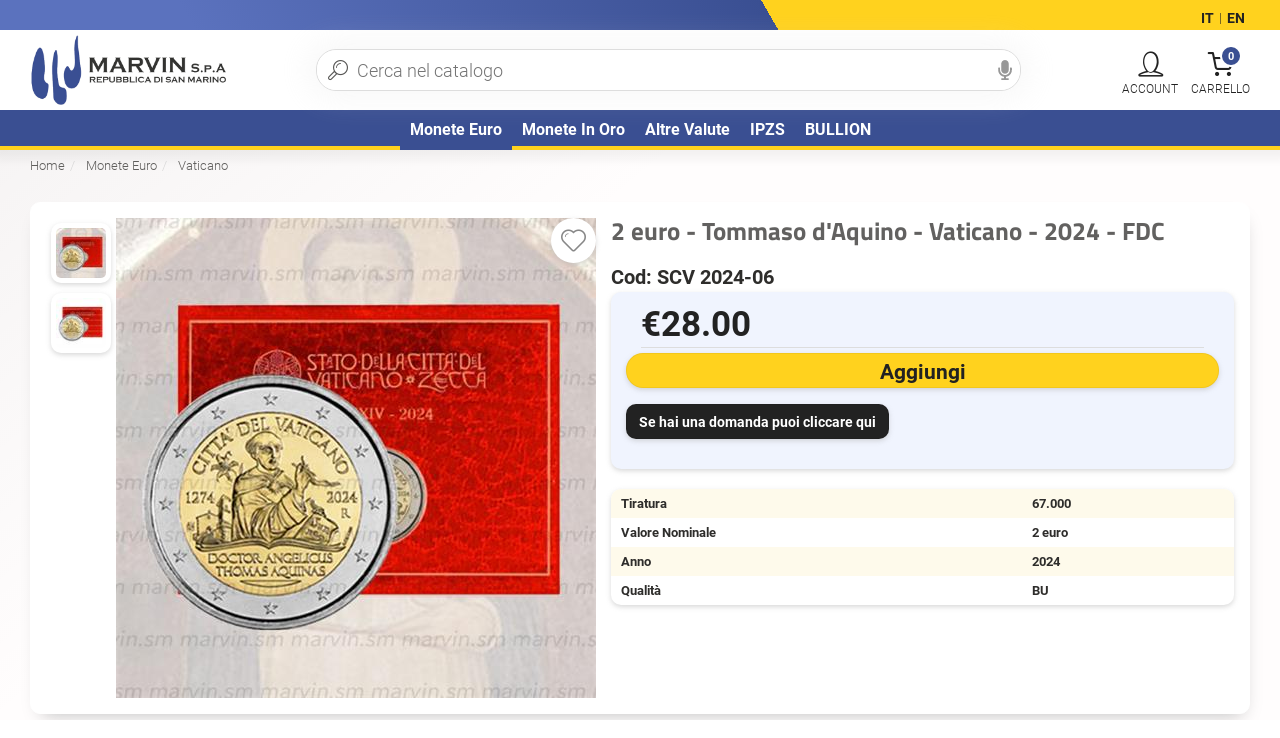

--- FILE ---
content_type: text/html; charset=utf-8
request_url: http://marvin.sm/2-euro-tommaso-daquino-vaticano-2024-fdc.htm
body_size: 14351
content:

<!DOCTYPE html>
<html xmlns="https://www.w3.org/1999/xhtml" lang="it">
<head id="Head1" prefix="og: http://ogp.me/ns# fb: http://ogp.me/ns/fb# product: http://ogp.me/ns/product#" lang="it"><title>
	2 euro - Tommaso d&#39;Aquino - Vaticano - 2024 - FDC
</title><meta name="description" content="2 euro   Tommaso d&#39;Aquino   Vaticano   2024   FDC  - VaticanoMoneta commemorativa da 2 euro dedicata al 750° anniversario d... Spedizione gratis in 24h | Pagamento Sicuro" /><meta name="keywords" content="2 euro - Tommaso d&#39;Aquino - Vaticano - 2024 - FDC ,2 euro, monete commemorative, FDC" /><link rel="apple-touch-icon" sizes="180x180" href="/apple-touch-icon.png"><link rel="icon" type="image/png" sizes="32x32" href="/favicon-32x32.png"><link rel="icon" type="image/png" sizes="16x16" href="/favicon-16x16.png"><link rel="manifest" href="/site.webmanifest"><link rel="mask-icon" href="/safari-pinned-tab.svg" color="#5bbad5"><meta name="msapplication-TileColor" content="#ffc40d"><meta name="theme-color" content="#ffffff"><meta http-equiv="Content-type" content="text/html;charset=UTF-8"/><meta name="viewport" content="width=device-width, initial-scale=1, user-scalable=no"/><meta name="revisit-after" content="7 days"/><script>var prodotto='';</script><link rel="stylesheet" type="text/css" href="/content/bootstrap/bootstrap.min.css?v=0.7551"/>  <!-- Sito realizzato con la piattaforma BitHub - www.bithub.it --> <meta name="generator" content="BitHub Custom Shop by bithub.it" />  <meta name="built-with" content="BitHub Custom Shop - bithub.it" />  <meta name="bithub-id" content="bithub-client-026" /><script>const clid = "AQioCGKDdIv1GOzRd7Ezl8hHMopNIAENcH6KMvhPeKC12He-Z7zuBX4IHi_ebDNSb4D5eOoeaQxrz92b";</script><meta content="https://marvin.sm2-euro---tommaso-daquino---vaticano---2024---fdc_9305_it_b.jpg" property="og:image" /><meta content="https://marvin.sm2-euro---tommaso-daquino---vaticano---2024---fdc_9305_it_b.jpg" name="twitter:image" /><link href="https://marvin.sm2-euro---tommaso-daquino---vaticano---2024---fdc_9305_it_b.jpg" rel="preload" as="image" /><link rel="canonical" href="https://marvin.sm/2-euro-tommaso-daquino-vaticano-2024-fdc.htm"/><link rel="image_src"  href="https://marvin.sm/banner-2-euro---tommaso-daquino---vaticano---2024---fdc_9305_it_b/2-euro-tommaso-daquino-vaticano-2024-fdc.jpg"><meta property="og:title" content="2 euro - Tommaso d'Aquino - Vaticano - 2024 - FDC "><meta property="og:type" content="product"><meta property="og:description" content="2 euro   Tommaso d'Aquino   Vaticano   2024   FDC  - VaticanoMoneta commemorativa da 2 euro dedicata al 750° anniversario della morte di San Tommaso D’Aquino, fior di conio.  Tommaso d'Aquino è stato un religioso, teologo e filosofo italiano. Frate domenicano, principale esponente della Scolastica, era definito Doctor Angelicus già dai suoi contemporanei. Fu proclamato santo da papa Giovanni XXII nel 1323 e dal 1567 è annoverato tra i dottori della Chiesa. Nel 1880 fu dichiarato santo patrono delle università e dei centri di studio cattolici.  Tommaso rappresenta uno dei principali pilastri teologici e filosofici della Chiesa cattolica, risultando inoltre il punto di raccordo fra la cristianità e la filosofia classica, la quale ha i suoi fondamenti e maestri in Socrate, Platone e Aristotele, e poi passati attraverso il periodo ellenistico, specialmente in autori come Plotino. Egli elaborò una teoria del diritto che ebbe largo seguito nei secoli successivi. San Tommaso d'Aquino fu uno dei più grandi filosofi del mondo occidentale.    - a 28.00 | "><meta property="og:url" content="https://marvin.sm/2-euro-tommaso-daquino-vaticano-2024-fdc.htm"><meta property="og:image" content="https://marvin.sm/banner-2-euro---tommaso-daquino---vaticano---2024---fdc_9305_it_b/2-euro-tommaso-daquino-vaticano-2024-fdc.jpg"><meta property="og:site_name" content="https://marvin.sm/"><meta property="fb:admins" content="1508374825"><meta property="fb:appid" content="2245997588810451"><meta property="product:condition" content="new" /><meta property="product:availability" content="oos" /><meta property="product:price:amount" content="28.00" /><meta property="product:price:currency" content="EUR" /><meta name="revisit-after" content="7 days"></head>
<body id="body" itemscope="" itemtype="https://schema.org/WebPage" class="scripter scheda">
    <div class="navbar  yamm navbar-default" id="navigal" role="navigation"><div class="fixednav it"><div class="cf clearfix rigauno"><div class="container-fluid "><div class="col-xs-9 informations"><ul class="nav navbar-nav"></ul></div><div class="col-xs-3 assistenza"><ul class="nav navbar-nav"><li class="cambiolingua"><a rel='alternate' hreflang='it' ><b>IT</b></a>  | <a rel='alternate' hreflang='en' href="/en/2-euro-thomas-aquinas-vatican-2024-bu.htm">EN</a> </li></ul></div></div></div><div class="secondariga"><div class="container-fluid"><div class="navbar-header logomenu"><button class="hamburger hamburger--spin menucloser" id="menucloser" title="menu" type="button"><span class="hamburger-box"><span class="hamburger-inner"></span></span></button><div class="navbar-brand"><div id="mainlogo"><div><a href="/" id="logoim" title="Logo"><img alt="Logo" height="80" itemprop="logo" src="/img/logo.png" title="Guide e consigli alla gestione dell'emergenza Covid-19, Prodotti per l'asporto, Le linee guida per riaprire, Le nostre offerte" width="244" /> </a></div></div></div></div><div class="mencontainer"><div class="rigamenu container-fluid"><ul class="nav navbar-nav genere"  id="menufull"><li class="dropdownflevel attivo" id="navplace-EURO" ><a href="/monete-euro/" data-toggle="dropdown" class="dropdown-toggle wait aprimob"  title="Monete Euro">Monete Euro</a><div class="dropdown-menu flevel"><ul  class="lista"><li class="importante visible-xs tutto"><a href="/monete-euro/" data-toggle="dropdown" class="dropdown-toggle wait aprimob" id="navplace-EURO"  title="Monete Euro">Vedi tutto...</a></li><li class="soli"><a class="" href="/monete-euro-andorra/"  title="Andorra">Andorra</a></li><li class="soli"><a class="" href="/monete-euro-austria/"  title="Austria">Austria</a></li><li class="soli"><a class="" href="/monete-euro-belgio/"  title="Belgio">Belgio</a></li><li class="soli"><a class="" href="/monete-euro-cipro/"  title="Cipro">Cipro</a></li><li class="soli"><a class="" href="/monete-euro-croazia/"  title="Croazia">Croazia</a></li><li class="soli"><a class="" href="/monete-euro-estonia/"  title="Estonia">Estonia</a></li><li class="soli"><a class="" href="/monete-euro-finlandia/"  title="Finlandia">Finlandia</a></li><li class="soli"><a class="" href="/monete-euro-francia/"  title="Francia">Francia</a></li><li class="soli"><a class="" href="/monete-euro-germania/"  title="Germania">Germania</a></li><li class="soli"><a class="" href="/monete-euro-grecia/"  title="Grecia">Grecia</a></li><li class="soli"><a class="" href="/monete-euro-irlanda/"  title="Irlanda">Irlanda</a></li><li class="soli"><a class="" href="/monete-euro-italia/"  title="Italia">Italia</a></li><li class="soli"><a class="" href="/monete-euro-lettonia/"  title="Lettonia">Lettonia</a></li><li class="soli"><a class="" href="/monete-euro-lituania/"  title="Lituania">Lituania</a></li><li class="soli"><a class="" href="/monete-euro-lussemburgo/"  title="Lussemburgo">Lussemburgo</a></li><li class="soli"><a class="" href="/monete-euro-malta/"  title="Malta">Malta</a></li><li class="soli"><a class="" href="/monete-euro-monaco/"  title="Monaco">Monaco</a></li><li class="soli"><a class="" href="/monete-euro-paesi-bassi/"  title="Paesi Bassi">Paesi Bassi</a></li><li class="soli"><a class="" href="/monete-euro-portogallo/"  title="Portogallo">Portogallo</a></li><li class="soli"><a class="" href="/monete-euro-san-marino/"  title="San Marino">San Marino</a></li><li class="soli"><a class="" href="/monete-euro-slovacchia/"  title="Slovacchia">Slovacchia</a></li><li class="soli"><a class="" href="/monete-euro-slovenia/"  title="Slovenia">Slovenia</a></li><li class="soli"><a class="" href="/monete-euro-spagna/"  title="Spagna">Spagna</a></li><li class="soli"><a class="" href="/monete-euro-vaticano/"  title="Vaticano">Vaticano</a></li></div></li><li class="dropdownflevel" id="navplace-ORO" ><a href="/monete-oro/" data-toggle="dropdown" class="dropdown-toggle wait aprimob"  title="Monete in oro">Monete in oro</a><div class="dropdown-menu flevel"><ul  class="lista"><li class="importante visible-xs tutto"><a href="/monete-oro/" data-toggle="dropdown" class="dropdown-toggle wait aprimob" id="navplace-ORO"  title="Monete in oro">Vedi tutto...</a></li><li class="soli"><a class="" href="/oro-da-investimento-granbretagna-it/"  title="Gran Bretagna">Gran Bretagna</a></li><li class="soli"><a class="" href="/oro-da-investimento-italia-it/"  title="Italia">Italia</a></li><li class="soli"><a class="" href="/monete-oro-san-marino-it/"  title="San Marino">San Marino</a></li></div></li><li class="dropdownflevel" id="navplace-ALTREVALUTE" ><a href="/altre-valute/" data-toggle="dropdown" class="dropdown-toggle wait aprimob"  title="Altre Valute">Altre Valute</a><div class="dropdown-menu flevel"><ul  class="lista"><li class="importante visible-xs tutto"><a href="/altre-valute/" data-toggle="dropdown" class="dropdown-toggle wait aprimob" id="navplace-ALTREVALUTE"  title="Altre Valute">Vedi tutto...</a></li><li class="soli"><a class="" href="/valute-diverse-australia/"  title="Australia">Australia</a></li><li class="soli"><a class="" href="/valute-diverse-italia-lire/"  title="Italia LIRE">Italia LIRE</a></li><li class="soli"><a class="" href="/valute-diverse-polonia/"  title="Polonia">Polonia</a></li><li class="soli"><a class="" href="/valute-diverse-vaticano-lire-it/"  title="Vaticano LIRE">Vaticano LIRE</a></li></div></li><li class="dropdownflevel"><a class="dropdown-toggle wait" href="/ordini-monete-ipzs.php">IPZS</a></li><li class="dropdownflevel"><a class="dropdown-toggle wait" href="/quotazione-monete-bullion.php">BULLION</a></li><li class="visible-sm visible-xs hidden dropdown "><a title="account" class="dropdown-toggle"  href="/my.aspx"><i class="fa fa-user"></i> [acount_header] not found</a></li><li class="visible-sm visible-xs hidden dropdown "><a  class="dropdown-toggle" href="/my.aspx?f=whislist"><i class="fa fa-heart"></i> Wishlist</a></li><li class="visible-sm visible-xs hidden dropdown "><a  class="dropdown-toggle" href="/cart.aspx"><i class="fa fa-shopping-basket"></i> [cart] not found</a></li><li class="visible-sm visible-xs dropdown "><a  class="dropdown-toggle" href="/signin.aspx?f=logout"><i class="fas fa-sign-out-alt"></i> Log Out</a></li></div></div><div class="navbar-collapse collapse"><div id="barracerca" itemscope="" itemtype="https://schema.org/WebSite"><i class="closericerca fa fa-times"></i> <meta itemprop="url" content="marvin.sm/"><form action="/prodotti_-.html" autocomplete="off" class="form-inline headersearch" id="ricercasito" itemprop="potentialAction" itemscope="" itemtype="https://schema.org/SearchAction" method="get" role="form"><input autocomplete="false" name="hidden" style="display:none;" type="text" /> <meta itemprop="target" content="marvin.sm/prodotti_-.html?q={search_term_string}"> <meta itemprop="query-input" content="required name=search_term_string"><div class="input-group speech"><label class="hidden" for="qsearch">cerca</label><input autocomplete="off" class="form-control" id="qsearch" name="q" placeholder="Cerca nel catalogo" type="text" value="" /><img alt="dettatura" height="20" onclick="startDictation()" src="/img/microphone-solid.svg" width="14" /><span class="input-group-btn wait" id="bottonecerca"><button class="btn btn-primary normal fa fa-search" title="cerca" type="submit"></button></span></div><ul class="dropdown-menu yamm-content" id="searchres"></ul></form><div id="mobileres"></div></div></div><ul class="navbar-header" id="contr"><li><a class="dropdown-toggle navbar-toggle sempre" data-toggle="dropdown" href="/cart.aspx" id="iconacarrello" rel="nofollow" title="carrello"><span class="fas fa-shopping-basket" data-tot="CARRELLO"></span><span id="infomincart">0</span></a></li><li><a class="navbar-toggle collapsed menucloser nowait" rel="nofollow" title="cerca" type="button"><span class="fa fa-search" id="searchmobile"></span></a></li><li><li class="dropdown nojs yamm-fw tooltip-d openmenu"><a rel="nofollow" id="logmenu" href="/signin.aspx?f=login" data-toggle="dropdown" title="Account Utente" class="dropdown-toggle navbar-toggle sempre"><span id="statologin"><span class="fa fa-user"></span></span></a></li></li></ul></div></div></div><a id="scrollasu" onclick="window.scrollTo(0,0)"><img alt="torna su" height="50" src="/img/up-arrow.svg" width="50" /></a></div><div id="bgff"></div><div class="container-fluid" id="ricercares"></div><input id="finericerca" type="hidden" value="0/" /><script>var menuattivo='';var _currency='€';var _lingua='it';var apifb='1149619882494034';var wishlist=[];var loggato=false;</script>
    <div class="container-fluid fill scheda">
        <form method="post" action="./2-euro-tommaso-daquino-vaticano-2024-fdc.htm?idp=2-euro-tommaso-daquino-vaticano-2024-fdc&amp;l=it" id="form1">
<div class="aspNetHidden">
<input type="hidden" name="__EVENTTARGET" id="__EVENTTARGET" value="" />
<input type="hidden" name="__EVENTARGUMENT" id="__EVENTARGUMENT" value="" />
<input type="hidden" name="__VIEWSTATE" id="__VIEWSTATE" value="9jIg4Cc3Tpd2T1mOaafMdnSeCQgQZ7RVRnABeizcvZd29HaMtnGEKaW9pJZbsJhiKYbbYVaNS0h5WegHdRFxx01dGiHZbjIR2Hr1ouAnW5MSRnP8At26LYrYpdrCO9zuaqC0ez/3oXi1xGJGVlvSbuFigMWrmpzicPyvd3QJyqfGklbWBebpNiI5S5Ym17XYRYUIDjAo+dlPdirteFv9PRuoAimT2SQGdHLlqpELL7YhwmseWy1htu6oEwEzqIro3b/6uJaQrX3ModLhTg/sg0X1arMmDvu30+Zz/[base64]/mP/[base64]/weJVayHy86avBcQ==" />
</div>

<script type="text/javascript">
//<![CDATA[
var theForm = document.forms['form1'];
if (!theForm) {
    theForm = document.form1;
}
function __doPostBack(eventTarget, eventArgument) {
    if (!theForm.onsubmit || (theForm.onsubmit() != false)) {
        theForm.__EVENTTARGET.value = eventTarget;
        theForm.__EVENTARGUMENT.value = eventArgument;
        theForm.submit();
    }
}
//]]>
</script>


<script src="/WebResource.axd?d=pynGkmcFUV13He1Qd6_TZJbMlaWBpeKjxWBmPE5b0li997sROkrsX8nLWwQ8hHCJc5E2xzHAJOUzl3NakaN89A2&amp;t=638883343099574018" type="text/javascript"></script>

<div class="aspNetHidden">

	<input type="hidden" name="__VIEWSTATEGENERATOR" id="__VIEWSTATEGENERATOR" value="986F59E2" />
	<input type="hidden" name="__EVENTVALIDATION" id="__EVENTVALIDATION" value="PFP8JKZVtg7iiuN/J5iYwSjgU5GZNmv1A/mirMYurhIHzJLhwLIuaVH/eIATElIpdP41PC0iAzg6YM7XTMPGL9FPpliJyrSf/3z/fJN3vUXtBeq+R4TMHOQPUXBHv3t9Kgf8npTLMD17dUnzNYBPf3/0UkxLhOD6Il5QzYMwqFaGhZID5eBHrlFpXGWaHIX87cUehNJyuwcJCksG8OIpoJPQZzOF2pktLlYfiSmzQBXght7JxKxYTcwAem5EcTzD4ZXEcWg89b3h9JEfjanUeBVBJj3EByXgTtOjyMjR9WAnyc+8z3YC9WXHbBnYoZlb1maVKRptkcCu62SRyMkGB03sl+ZOrg/PwFRxENyCnUlo3lLCGkSv0ZgCJP3x3C4+zGIxXSnA+WyaElVGtBd83g==" />
</div>
            <ol class="breadcrumb hidden-xs" itemscope itemtype="http://schema.org/BreadcrumbList"><li itemprop="itemListElement" itemscope itemtype="http://schema.org/ListItem"><a itemtype="http://schema.org/Thing" itemprop="item" href="https://marvin.bithub.it/"><span itemprop="name">Home</span></a><meta itemprop="position" content="1" /></li><li itemprop="itemListElement" itemscope itemtype="http://schema.org/ListItem" class="parentc"> <a itemtype="http://schema.org/Thing" itemprop="item" href="/monete-euro/"><span itemprop="name">Monete Euro</span></a><meta itemprop="position" content="2" /></li><li itemprop="itemListElement" itemscope itemtype="http://schema.org/ListItem"> <a class="c1qua" id="navplace" itemtype="http://schema.org/Thing" itemprop="item" id="c1qua" href="/monete-euro-vaticano/"><span itemprop="name">Vaticano</span></a><meta itemprop="position" content="3" /></li><li itemprop="itemListElement" itemscope itemtype="http://schema.org/ListItem"> <a itemtype="http://schema.org/Thing" itemprop="item" href="/2-euro-tommaso-daquino-vaticano-2024-fdc.htm"><span itemprop="name">2 euro - Tommaso d'Aquino - Vaticano - 2024 - FDC</span></a><meta itemprop="position" content="4" /></li></ol><script>var myproddata= {content_name: '2-euro-tommaso-daquino-vaticano-2024-fdc', content_category: 'monete-euro/', content_ids: ['9305'], content_type: 'product', value: 28.00, currency: 'EUR' }; var prodotto_analytics= {name: '2-euro-tommaso-daquino-vaticano-2024-fdc', category: 'monete-euro/', id: '9305',brand: 'Marvin S.p.A.' };</script>
            <!--Middle Part Start-->
            <meta itemprop="mainContentOfPage" content="true" />
            <main id="content" itemscope="" itemtype="https://schema.org/Product" itemprop="mainEntity">
                
    
                    <script>const pageid='9305';const pagecode='SCV 2024-06';</script>
                    
                    
                    
                <div id="descriptionpanel" class="description clearfix cf row nopad">
	
                        
   
                 
                           
            
                    <div class="col-xs-12" id="tuttoscheda">
                        <div id="primariga">
                        <div class="photopanel">
                                    <div class="photocontainer">
                                        
                                        <div class="image"> <i id="wi9305" class="fa fa-heart preferito" onclick="add2cart_catalogo('9305','','',false,1,'2-euro-tommaso-daquino-vaticano-2024-fdc','28.00','wish')"></i><a id="Zoom-1" class="nowait MagicZoom"  data-options="zoomPosition: inner" href="/banner-2-euro---tommaso-daquino---vaticano---2024---fdc_9305_it_b/2-euro-tommaso-daquino-vaticano-2024-fdc.jpg" title="2 euro - Tommaso d'Aquino - Vaticano - 2024 - FDC "><img itemprop="image" style="margin-top:0px"  src="/cache/2-euro---tommaso-daquino---vaticano---2024---fdc_9305_it_b.jpg-480-480.jpg" alt=" 2 euro - Tommaso d'Aquino - Vaticano - 2024 - FDC " class="primary img-responsive"  id="image" width="480" height="480"></a></div>
                                        <ul class="image-additional pull-left" id="addict"><li><a data-zoom-id="Zoom-1" data-image="/cache/2-euro---tommaso-daquino---vaticano---2024---fdc_9305_it_b.jpg-480-480.jpg"  href="/banner-2-euro---tommaso-daquino---vaticano---2024---fdc_9305_it_b/2-euro-tommaso-daquino-vaticano-2024-fdc.jpg" class="nowait cloud-zoom-gallery active mz-thumb mz-thumb-selected"><img class="nowait" src="/cache/2-euro---tommaso-daquino---vaticano---2024---fdc_9305_it_b.jpg-60-60.jpg"     alt=" 2 euro - Tommaso d'Aquino - Vaticano - 2024 - FDC  in Vaticano" width=60 height=60 /></a></li><li><a data-zoom-id="Zoom-1" data-kappa="/resources/gallery/9305/it_scv-2024-2euro-tommaso-bu.jpg" data-image="/cache/_resources_gallery_9305_it_scv-2024-2euro-tommaso-bu.jpg-480-480.jpg" itemprop="image"  href="/resources/gallery/9305/it_scv-2024-2euro-tommaso-bu.jpg"  title=" 2 euro - Tommaso d'Aquino - Vaticano - 2024 - FDC " class="nowait cloud-zoom-gallery"" ><img src="/cache/_resources_gallery_9305_it_scv-2024-2euro-tommaso-bu.jpg-60-60.jpg"  alt="2 euro - Tommaso d'Aquino - Vaticano - 2024 - FDC  in Monete Euro" width="60" height="60"/></a></li></ul><b class="closeslide fa fa-times-circle"></b>
                                        <div id="zoomcontainer"></div>
                                    </div>
                                </div>

                        <div class="actionpanel">


                            <div class="infoscheda ">
                                <div class="titoloeinfo">
                                    <div class="titolo">
                                        <meta itemprop="sku" content="2-euro-tommaso-daquino-vaticano-2024-fdc"><meta itemprop="category" content="Vaticano"><h1 id="titoloscheda" itemprop="name" class="col-xs-12">2 euro - Tommaso d'Aquino - Vaticano - 2024 - FDC<br></h1>
                                        <small>Cod: SCV 2024-06</small>
                                        


                                                  <div id="columnright" class="nojs borleft">
		

                        
                            <div class="prezzoinfo">
                                <p class="price h3">&euro;28.00</p>
                                

                                <div id="thesocial" class=" hidden">
                                    



                                </div>
                            </div>



                            <div id="priceschedaid" class="pricescheda">
			
                                <div id="frmqta" class="preevi1">
				
                                    
                                    

                                    
                                    



                                    

                                    <div class="qty input-group">



                                        <button type="submit" name="cmd_add2cart" value="Aggiungi" onclick="javascript:WebForm_DoPostBackWithOptions(new WebForm_PostBackOptions(&quot;cmd_add2cart&quot;, &quot;&quot;, true, &quot;&quot;, &quot;&quot;, false, false))" id="cmd_add2cart" class="btn btn-primary btn-lg wait">Aggiungi</button>
                                        
                                    </div>
                                    

                                    <input type="hidden" name="my_order_id" id="my_order_id" />
                                    
                                    
                                    
                                    
                                
			</div>
                            
		</div>

                            


                        

                        <div id="tab_recensioni" class="tab-pane img-rounded" role="tabpanel">
			



                            



                            <div id="domandar" class="hidden">

                                <b>
                                    Vuoi avere altre info su 2 euro - Tommaso d'Aquino - Vaticano - 2024 - FDC ?</b>
                                <input name="question_email" type="email" id="question_email" class="form-control" placeHolder="il tuo indirizzo e-mail" />

                                <label class="clearfix">
                                    Scrivi qui la domanda</label>
                                <textarea name="question" rows="4" cols="50" id="question" class="form-control">
</textarea><br>
                                <button type="submit" name="question_cmd" value="Invia messaggio" onclick="return validate_form(&#39;#form1&#39;);WebForm_DoPostBackWithOptions(new WebForm_PostBackOptions(&quot;question_cmd&quot;, &quot;&quot;, true, &quot;&quot;, &quot;&quot;, false, false))" id="question_cmd" class="btn btn-primary">Invia messaggio</button>


                            </div>

                            <div id="valutar" class="hidden">






                                

                                <div id="star"></div>

                                <select name="rating" id="rating">
				<option value="1">Molto Scadente</option>
				<option value="2">Scadente</option>
				<option value="3">Nella Media</option>
				<option value="4">Buono</option>
				<option selected="selected" value="5">Molto Buono</option>
			</select>

                                <br />
                                <b>Scrivi qualcosa sul prodotto</b>
                                <div>


                                    <input name="rating_page_id" type="text" value="9305" id="rating_page_id" class="hidden" />

                                    <label>Titolo della recensione</label><input name="rating_title" type="text" id="rating_title" class="form-control" /><br />
                                    <label>Testo</label><textarea name="rating_comment" rows="5" cols="20" id="rating_comment" class="form-control">
</textarea>
                                    <label>Il tuo nome</label><input name="rating_name" type="text" id="rating_name" class="form-control" />


                                    <br />

                                </div>

                                <button type="submit" name="rating_cmd" value="Valuta il prodotto" onclick="javascript:WebForm_DoPostBackWithOptions(new WebForm_PostBackOptions(&quot;rating_cmd&quot;, &quot;&quot;, true, &quot;&quot;, &quot;&quot;, false, false))" id="rating_cmd" class="btn btn-primary">Valuta il prodotto</button>
                            </div>


                            <div id="captche" class="hidden">

                                <div class="g-recaptcha" data-sitekey="6Ldp1k0UAAAAAIDnPru9nJw77su6NlPVXp1o_Cai">

			</div>


                            </div>

                            






                            <hr />
                            <a class="btn btn-small btn-default nowait" id="writequestion">Se hai una domanda puoi cliccare qui</a>






                            


                        
		</div>
                 
                        
                    
	</div>


                                        <div class="offers" itemprop="offers" itemscope itemtype="https://schema.org/Offer"><link itemprop="url" href="http://marvin.sm/2-euro-tommaso-daquino-vaticano-2024-fdc.htm"><link itemprop="availability" href="https://schema.org/InStock"/><link itemprop="itemCondition" href="https://schema.org/NewCondition" /><meta content="1/30/2026 5:36:02 AM" itemprop="priceValidUntil"><meta content="EUR" itemprop="priceCurrency"><meta itemprop="price" content="28.00" /><div itemprop="seller" itemtype="http://schema.org/Organization" itemscope><meta itemprop="name" content="Matt Sport" /></div><link itemprop="acceptedPaymentMethod" href="http://purl.org/goodrelations/v1#ByBankTransferInAdvance" /><link itemprop="acceptedPaymentMethod" href="http://purl.org/goodrelations/v1#PayPal" /><link itemprop="acceptedPaymentMethod" href="http://purl.org/goodrelations/v1#MasterCard" /><link itemprop="acceptedPaymentMethod" href="http://purl.org/goodrelations/v1#VISA" /></div><table class="tagpresenti product-properties"><tbody><tr><th>Tiratura</th><td>67.000</td></tr><tr><th>Valore Nominale</th><td>2 euro</td></tr><tr><th>Anno</th><td>2024</td></tr><tr><th>Qualità</th><td>BU</td></tr></tbody></table>     <div id="socialclick"></div>
                                        
                                         
                                    </div>
                                </div>

                            

                            </div>


                            <table id="infoiniziali">

                                <tr>
                                    <th>Disponibilità:</th><td><div id="availprod" class="yes"><i class="far fa-smile"></i>  <b>Disponibile</b>  Spedito in 24h<br><span><i><small>( anche prova in negozio )</small></i></span></div></td></tr>
                                <tr>
                                    </tr>
                                <tr>
                                    </tr>
                                <tr>
                                    <th>
                                        Quantità:</th>
                                    <td>
                                        <input name="qta" value="1" id="qta" class="input-lg form-control" type="hidden" min="1" max="17" /></td>
                                </tr>
                            </table>

                            <div id="containerbuttontot">
                                <div id="containerbutton">



                                    <div id="stickyadd">
                                        <span class="btn btn-default chiaro price">
                                            &euro;28.00</span>
                                        

                                        <button type="submit" name="cmd_add2cart_mobile" value="Aggiungi" onclick="javascript:WebForm_DoPostBackWithOptions(new WebForm_PostBackOptions(&quot;cmd_add2cart_mobile&quot;, &quot;&quot;, true, &quot;&quot;, &quot;&quot;, false, false))" id="cmd_add2cart_mobile" class="btn btn-primary btn-lg wait">Aggiungi</button>

                                    </div>


                                    
                                    <div class="text-right" id="sharescheda">
                                        <button type="submit" name="cmd_whislist" value="" onclick="javascript:WebForm_DoPostBackWithOptions(new WebForm_PostBackOptions(&quot;cmd_whislist&quot;, &quot;&quot;, true, &quot;&quot;, &quot;&quot;, false, false))" id="cmd_whislist" class="btn btn-default btn-round nowait hidden it" title="preferiti"><i class="fa fa-heart preferiti"></i></button>
                                        <script>
                                            function sharmob() {
                                                if (navigator.share) {
                                                    navigator.share({
                                                        title: document.getElementById('titoloscheda').innerText,
                                                        text: document.getElementById('titoloscheda').innerText + '!',
                                                        url: document.URL,
                                                    });
                                                } else shareclassic();
                                            }
                                        </script>
                                        <a title="condividi" id="sharbtn" class="btn btn-default btn-round nowait" onclick="sharmob();">
                                            <img src="/img/share.svg" /></a>
                                    </div>
                                </div>
                                
                                
                            </div>

                            <div class="altern">
                                
                            </div>
                            

                            
                        </div>
                            </div>

                        




                    

                        <div id="descrizione">
                            <div id="tab_description" class="tab-pane active img-rounded" role="tabpanel">
		
                                <div class="col-lg-12" id="mydesc">
                                  
                                            <h2 class="hidden-xs">2 euro - Tommaso d'Aquino - Vaticano - 2024 - FDC  </h2>

                                        <div itemprop="description" id="descrizprod" ><div id="descspeech"><strong>Moneta commemorativa da 2 euro dedicata al 750° anniversario della morte di San Tommaso D’Aquino, fior di conio.</strong><br />
<br />
Tommaso d'Aquino è stato un religioso, teologo e filosofo italiano.<br />
Frate domenicano, principale esponente della Scolastica, era definito Doctor Angelicus già dai suoi contemporanei.<br />
Fu proclamato santo da papa Giovanni XXII nel 1323 e dal 1567 è annoverato tra i dottori della Chiesa. Nel 1880 fu dichiarato santo patrono delle università e dei centri di studio cattolici.<br />
<br />
Tommaso rappresenta uno dei principali pilastri teologici e filosofici della Chiesa cattolica, risultando inoltre il punto di raccordo fra la cristianità e la filosofia classica, la quale ha i suoi fondamenti e maestri in Socrate, Platone e Aristotele, e poi passati attraverso il periodo ellenistico, specialmente in autori come Plotino. Egli elaborò una teoria del diritto che ebbe largo seguito nei secoli successivi.<br />
San Tommaso d'Aquino fu uno dei più grandi filosofi del mondo occidentale.<br />
<br />
 </div>    </div>
                                    
                                    <div class="fineprod"></div><script>var prodotto='9305';</script>
                                    

                                </div>
                            
	</div>
                            
                        </div>
                        
                        <div class=" ptop-lg  clearfix cf " ><div class="panel panel-default"><div class="panel-heading"><h3 class="panel-title">Potrebbero interessarti:</h3></div><div class=" panel-body box-product clearfix"><div class="auto col-xs-6 col-sm-2 col-md-2 col-lg-2 " itemprop="isRelatedTo" itemscope itemtype="https://schema.org/Product"><a  class="image" href="/2-euro-dante-alighieri-vaticano-2021-fdc.htm"><img class="lazy" src="/img/imgload.svg" data-src="/cache/2-euro-dante-alighieri-vaticano-2021-fdc_8656_it_b.jpg-250-250.jpg"   width="250" height="250" alt="2 euro - Dante Alighieri - Vaticano - 2021 - FDC" /><meta itemprop="image" content="/cache/2-euro-dante-alighieri-vaticano-2021-fdc_8656_it_b.jpg-500-0.jpg"></a><div class="prcontainer noline"><div class="name" itemprop="name"><a itemprop="url" href="/2-euro-dante-alighieri-vaticano-2021-fdc.htm">2 euro - Dante Alighieri - Vaticano - 2021 - FDC</a></div><div class="price" itemprop="offers" itemscope itemtype="https://schema.org/Offer"><link itemprop="availability" href="https://schema.org/InStock"/><span class="price"  itemprop="price">&euro; 30.00</span></div></div></div><div class="auto col-xs-6 col-sm-2 col-md-2 col-lg-2 " itemprop="isRelatedTo" itemscope itemtype="https://schema.org/Product"><a  class="image" href="/2-euro-papa-paolo-vi-vaticano-2022-fdc.htm"><img class="lazy" src="/img/imgload.svg" data-src="/cache/2-euro---papa-paolo-vi---vaticano---2022---fdc_9043_it_b.jpg-250-250.jpg"   width="250" height="250" alt="2 euro - Papa Paolo VI - Vaticano - 2022 - FDC" /><meta itemprop="image" content="/cache/2-euro-dante-alighieri-vaticano-2021-fdc_8656_it_b.jpg-500-0.jpg"></a><div class="prcontainer noline"><div class="name" itemprop="name"><a itemprop="url" href="/2-euro-papa-paolo-vi-vaticano-2022-fdc.htm">2 euro - Papa Paolo VI - Vaticano - 2022 - FDC</a></div><div class="price" itemprop="offers" itemscope itemtype="https://schema.org/Offer"><link itemprop="availability" href="https://schema.org/InStock"/><span class="price"  itemprop="price">&euro; 27.00</span></div></div></div><div class="auto col-xs-6 col-sm-2 col-md-2 col-lg-2 " itemprop="isRelatedTo" itemscope itemtype="https://schema.org/Product"><a  class="image" href="/2-euro-il-perugino-vaticano-2023-fdc.htm"><img class="lazy" src="/img/imgload.svg" data-src="/cache/2-euro---il-perugino---vaticano---2023---fdc_9176_it_b.jpg-250-250.jpg"   width="250" height="250" alt="2 euro - Il Perugino - Vaticano - 2023 - FDC" /><meta itemprop="image" content="/cache/2-euro-dante-alighieri-vaticano-2021-fdc_8656_it_b.jpg-500-0.jpg"></a><div class="prcontainer noline"><div class="name" itemprop="name"><a itemprop="url" href="/2-euro-il-perugino-vaticano-2023-fdc.htm">2 euro - Il Perugino - Vaticano - 2023 - FDC</a></div><div class="price" itemprop="offers" itemscope itemtype="https://schema.org/Offer"><link itemprop="availability" href="https://schema.org/InStock"/><span class="price"  itemprop="price">&euro; 27.00</span></div></div></div><div class="auto col-xs-6 col-sm-2 col-md-2 col-lg-2 " itemprop="isRelatedTo" itemscope itemtype="https://schema.org/Product"><a  class="image" href="/2-euro-manzoni-vaticano-2023-fdc.htm"><img class="lazy" src="/img/imgload.svg" data-src="/cache/2-euro---manzoni---vaticano---2023---fdc_9219_it_b.jpg-250-250.jpg"   width="250" height="250" alt="2 euro - Manzoni - Vaticano - 2023 - FDC" /><meta itemprop="image" content="/cache/2-euro-dante-alighieri-vaticano-2021-fdc_8656_it_b.jpg-500-0.jpg"></a><div class="prcontainer noline"><div class="name" itemprop="name"><a itemprop="url" href="/2-euro-manzoni-vaticano-2023-fdc.htm">2 euro - Manzoni - Vaticano - 2023 - FDC</a></div><div class="price" itemprop="offers" itemscope itemtype="https://schema.org/Offer"><link itemprop="availability" href="https://schema.org/InStock"/><span class="price"  itemprop="price">&euro; 26.00</span></div></div></div><div class="auto col-xs-6 col-sm-2 col-md-2 col-lg-2 " itemprop="isRelatedTo" itemscope itemtype="https://schema.org/Product"><a  class="image" href="/2012-vaticano-2-e-incontro-mondiale-delle-famiglie-fdc.htm"><img class="lazy" src="/img/imgload.svg" data-src="/cache/2012-vaticano-2-e-incontro-mondiale-delle-famiglie-fdc_3354_it_b.jpg-250-250.jpg"   width="250" height="250" alt="2 euro - Incontro Mondiale delle Famiglie - Vaticano - 2012 - FDC" /><meta itemprop="image" content="/cache/2-euro-dante-alighieri-vaticano-2021-fdc_8656_it_b.jpg-500-0.jpg"></a><div class="prcontainer noline"><div class="name" itemprop="name"><a itemprop="url" href="/2012-vaticano-2-e-incontro-mondiale-delle-famiglie-fdc.htm">2 euro - Incontro Mondiale delle Famiglie - Vaticano - 2012 - FDC</a></div><div class="price" itemprop="offers" itemscope itemtype="https://schema.org/Offer"><link itemprop="availability" href="https://schema.org/InStock"/><span class="price"  itemprop="price">&euro; 50.00</span></div></div></div><div class="auto col-xs-6 col-sm-2 col-md-2 col-lg-2 " itemprop="isRelatedTo" itemscope itemtype="https://schema.org/Product"><a  class="image" href="/2-euro-crollo-del-muro-di-berlino-vaticano-2014-fdc.htm"><img class="lazy" src="/img/imgload.svg" data-src="/cache/2-euro-crollo-del-muro-di-berlino-vaticano-2014-fdc_3313_it_b.jpg-250-250.jpg"   width="250" height="250" alt="2 euro - Crollo del Muro di Berlino - Vaticano - 2014 - FDC" /><meta itemprop="image" content="/cache/2-euro-dante-alighieri-vaticano-2021-fdc_8656_it_b.jpg-500-0.jpg"></a><div class="prcontainer noline"><div class="name" itemprop="name"><a itemprop="url" href="/2-euro-crollo-del-muro-di-berlino-vaticano-2014-fdc.htm">2 euro - Crollo del Muro di Berlino - Vaticano - 2014 - FDC</a></div><div class="price" itemprop="offers" itemscope itemtype="https://schema.org/Offer"><link itemprop="availability" href="https://schema.org/InStock"/><span class="price"  itemprop="price">&euro; 45.00</span></div></div></div></div></div></div>
                    </div>

          
     


                    
</div>
        
                
            </main>
        </form>
    </div>

    <footer class="footer"><div class="container-fluid" id="footer1"><div class="col-xs-12 col-md-4 col-sm-4"><p class="rossofnd"><span style="background-color:#d3d3d3;"></span><span style="background-color:#d3d3d3;"></span>Pagine e info utili</p><ul class="list-unstyled"><li><a href="/pages/privacy.html" rel="nofollow">Privacy</a></li><li><a href="/pages/condizioni-generali.html" rel="nofollow">Termini e condizioni</a></li></ul></div><div class="col-xs-12 col-md-4 col-sm-4"><p class="rossofnd">Contatti</p><ul class="list-unstyled"><li></li><li><b></b>Tel: +39 0549 996188<br />lun-ven 9:00-14:00<br />Fax: +39 0549 996456<br />7gg/7 24h/24</li></ul></div><div class="col-xs-12 col-md-4 col-sm-4"><p class="rossofnd">Servizio clienti (per privati e collezionisti): info@marvin.sm<br /><br />Servizio all'ingrosso (solo per commercianti): wholesale@marvin.sm</p><ul class="list-unstyled"><li></li><li></li></ul></div><div class="col-xs-12 col-md-4 col-sm-4"><img alt="carte accettate" class="responsive" data-src="/resources/immagini/logo_footer.png" /><span style="background-color:#d3d3d3;"></span></div></div><div class="xbianco"><div class="container-fluid" id="footer2"><div class="col-sm-12 font-size-10  text-center">MARVIN S.p.A.- Strada della Croce 36 - 47896 Faetano RSM - C.O.E: SM04618 - Iscr.Reg.Soc. nr.2897 - Cap. Sociale € 172.500</div></div></div></footer><ul class="dropdown-menu" id="cart"></ul><div class="catalogo" id="dispocatalogo"></div><script type="text/javascript" src="/js/global.min.js?v=1.3451" data-cookieconsent="tecnical"></script><div class="exitpopup_bg"></div><div class="exitsvg"><svg class="ldi-igf6j3" width="180px"  height="180px"  xmlns="http://www.w3.org/2000/svg" xmlns:xlink="http://www.w3.org/1999/xlink" viewBox="0 0 100 100" preserveAspectRatio="xMidYMid" style="background: none;"><!--?xml version="1.0" encoding="utf-8"?--><!--Generator: Adobe Illustrator 21.0.0, SVG Export Plug-In . SVG Version: 6.00 Build 0)--><svg version="1.1" id="Layer_1" xmlns="http://www.w3.org/2000/svg" xmlns:xlink="http://www.w3.org/1999/xlink" x="0px" y="0px" viewBox="0 0 100 100" style="transform-origin: 50px 50px 0px;" xml:space="preserve"><g style="transform-origin: 50px 50px 0px; transform: scale(1);"><g style="transform-origin: 50px 50px 0px;"><style type="text/css" class="ld ld-fade" style="transform-origin: 50px 50px 0px; animation-duration: 0.8s; animation-delay: -0.8s;">.st0{fill:#F4E6C8;} .st1{opacity:0.8;fill:#849B87;} .st2{fill:#D65A62;} .st3{fill:#E15C64;} .st4{fill:#F47E5F;} .st5{fill:#F7B26A;} .st6{fill:#FEE8A2;} .st7{fill:#ACBD81;} .st8{fill:#F5E169;} .st9{fill:#F0AF6B;} .st10{fill:#EA7C60;} .st11{fill:#A8B980;} .st12{fill:#829985;} .st13{fill:#798AAE;} .st14{fill:#8672A7;} .st15{fill:#CC5960;} .st16{fill:#E17A5F;} .st17{fill:#849B87;} .st18{opacity:0.8;fill:#E15C64;} .st19{opacity:0.8;fill:#F7B26A;} .st20{fill:#79A5B5;} .st21{opacity:0.8;fill:#79A5B4;} .st22{fill:#666766;}</style><g class="ld ld-fade" style="transform-origin: 50px 50px 0px; animation-duration: 0.8s; animation-delay: -0.738462s;"><circle class="st2" cx="20" cy="50" r="10" fill="#000000" style="fill: rgb(0, 0, 0);"></circle></g><g class="ld ld-fade" style="transform-origin: 50px 50px 0px; animation-duration: 0.8s; animation-delay: -0.676923s;"><circle class="st10" cx="50" cy="50" r="10" fill="#000000" style="fill: rgb(0, 0, 0);"></circle></g><g class="ld ld-fade" style="transform-origin: 50px 50px 0px; animation-duration: 0.8s; animation-delay: -0.615385s;"><circle class="st9" cx="80" cy="50" r="10" fill="#000000" style="fill: rgb(0, 0, 0);"></circle></g><metadata xmlns:d="https://loading.io/stock/" class="ld ld-fade" style="transform-origin: 50px 50px 0px; animation-duration: 0.8s; animation-delay: -0.553846s;"><d:name class="ld ld-fade" style="transform-origin: 50px 50px 0px; animation-duration: 0.8s; animation-delay: -0.492308s;">ellipse</d:name><d:tags class="ld ld-fade" style="transform-origin: 50px 50px 0px; animation-duration: 0.8s; animation-delay: -0.430769s;">dot,point,circle,waiting,typing,sending,message,ellipse,spinner</d:tags><d:license class="ld ld-fade" style="transform-origin: 50px 50px 0px; animation-duration: 0.8s; animation-delay: -0.369231s;">cc-by</d:license><d:slug class="ld ld-fade" style="transform-origin: 50px 50px 0px; animation-duration: 0.8s; animation-delay: -0.307692s;">igf6j3</d:slug></metadata></g></g><style type="text/css" class="ld ld-fade" style="transform-origin: 50px 50px 0px; animation-duration: 0.8s; animation-delay: -0.246154s;">path,ellipse,circle,rect,polygon,polyline,line { stroke-width: 0; }@keyframes ld-fade {  0% {    opacity: 1;  }  100% {    opacity: 0;  }}@-webkit-keyframes ld-fade {  0% {    opacity: 1;  }  100% {    opacity: 0;  }}.ld.ld-fade {  -webkit-animation: ld-fade 1s infinite linear;  animation: ld-fade 1s infinite linear;}</style></svg></svg></div>


    
    <script type="text/javascript" src="/js/product.min.js?v=12.95" data-cookieconsent="tecnical"></script>

    

</body>
</html>


--- FILE ---
content_type: text/css
request_url: http://marvin.sm/content/bootstrap/bootstrap.min.css?v=0.7551
body_size: 46996
content:
@font-face{font-family:'Roboto';font-style:normal;font-weight:700;src:url('../fonts/roboto-v20-latin-700.eot?');src:local('Roboto Bold'),local('Roboto-Bold'),url('../fonts/roboto-v20-latin-700.eot?#iefix') format('embedded-opentype'),url('../fonts/roboto-v20-latin-700.woff2') format('woff2'),url('../fonts/roboto-v20-latin-700.woff') format('woff'),url('../fonts/roboto-v20-latin-700.ttf') format('truetype'),url('../fonts/roboto-v20-latin-700.svg#Roboto') format('svg');font-display:swap;}@font-face{font-family:'Roboto';font-style:normal;font-weight:400;src:url('../fonts/roboto-v20-latin-300.eot?');src:local('Roboto Light'),local('Roboto-Light'),url('../fonts/roboto-v20-latin-300.eot?#iefix') format('embedded-opentype'),url('../fonts/roboto-v20-latin-300.woff2') format('woff2'),url('../fonts/roboto-v20-latin-300.woff') format('woff'),url('../fonts/roboto-v20-latin-300.ttf') format('truetype'),url('../fonts/roboto-v20-latin-300.svg#Roboto') format('svg');font-display:swap;}@font-face{font-family:'Titillium Web';font-style:normal;font-weight:700;src:url('../fonts/titillium-web-v8-latin-700.eot?');src:local('Titillium Web Bold'),local('TitilliumWeb-Bold'),url('../fonts/titillium-web-v8-latin-700.eot?#iefix') format('embedded-opentype'),url('../fonts/titillium-web-v8-latin-700.woff2') format('woff2'),url('../fonts/titillium-web-v8-latin-700.woff') format('woff'),url('../fonts/titillium-web-v8-latin-700.ttf') format('truetype'),url('../fonts/titillium-web-v8-latin-700.svg#TitilliumWeb') format('svg');font-display:swap;}@font-face{font-family:'icomoon';src:url('../fonts/icomoon.eot?2u2op6');src:url('../fonts/icomoon.eot?2u2op6#iefix') format('embedded-opentype'),url('../fonts/icomoon.woff2?2u2op6') format('woff2'),url('../fonts/icomoon.ttf?2u2op6') format('truetype'),url('../fonts/icomoon.woff?2u2op6') format('woff'),url('../fonts/icomoon.svg?2u2op6#icomoon') format('svg');font-weight:normal;font-style:normal;font-display:block;}.fa,.fas,.far{font-family:'icomoon','Roboto'!important;speak:never;font-style:normal;font-weight:normal;font-variant:normal;text-transform:none;line-height:1;-webkit-font-smoothing:antialiased;-moz-osx-font-smoothing:grayscale;}.fa-write:before{content:"";}.fa-package:before{content:"";}.fa-tags:before{content:"";}.fa-print:before{content:"";}.fa-heart:before{content:"";}.fa-trash:before{content:"";}.fa-user:before{content:"";}.fa-search:before{content:"";}.fa-settings:before{content:"";}.fa-lock:before{content:"";}.fa-bulb:before{content:"";}.fa-diamond:before{content:"";}.fa-location:before{content:"";}.fa-bubble:before{content:"";}.fa-mobile:before{content:"";}.fa-envelope:before{content:"";}.fa-like:before{content:"";}.fa-paper-plane:before{content:"";}.fa-params:before{content:"";}.fa-banknote:before{content:"";}.fa-fire:before{content:"";}.fa-link:before{content:"";}.fa-store:before{content:"";}.fa-wallet:before{content:"";}.fa-truck:before{content:"";}.fa-globe:before{content:"";}.fa-alert-triangle:before{content:"";}.fa-bell:before{content:"";}.fa-edit:before{content:"";}.fa-eye:before{content:"";}.fa-eye-off:before{content:"";}.fa-shopping-basket:before{content:"";}.fa-shopping-cart:before{content:"";}.fa-sync-alt:before{content:"";}.fa-phone:before{content:"";}.fa-redo-alt:before{content:"";}.fa-arrow-circle-down:before{content:"";}.fa-circle-arrow-left:before{content:"";}.fa-circle-arrow-right:before{content:"";}.fa-arrow-circle-up:before{content:"";}.fa-caret-down:before{content:"";}.fa-caret-up:before{content:"";}.fa-cancel:before{content:"";}.fa-check_box:before{content:"";}.fa-star:before{content:"";}.fa-star-half-alt:before{content:"";}.fa-star-o:before{content:"";}.fa-filter:before{content:"";}.fa-bookmarks:before{content:"";}.fa-sign-out-alt:before{content:"";}.fa-bolt:before{content:"";}.fa-retweet:before{content:"";}.fa-heart-p:before{content:"";}.fa-italy:before{content:"";}.fa-shopping-bag-alt:before{content:"";}.fa-plus:before{content:"";}.fa-check:before{content:"";}.fa-close:before{content:"";}.fa-remove:before{content:"";}.fa-times:before{content:"";}.fa-download:before{content:"";}.fa-group:before{content:"";}.fa-users:before{content:"";}.fa-microphone:before{content:"";}.fa-toggle-off:before{content:"";}.fa-toggle-on:before{content:"";}.fa-hand-peace-o:before{content:"";}.fa-credit-card-alt:before{content:"";}.fa-shopping-basket-p:before{content:"";}.fa-envelope-open-o:before{content:"";}.fa-user-circle-o:before{content:"";}.fa-asterisk:before{content:"";}html{font-family:sans-serif;-ms-text-size-adjust:100%;-webkit-text-size-adjust:100%;}body{margin:0;}article,aside,details,figcaption,figure,footer,header,hgroup,main,menu,nav,section,summary{display:block;}audio,canvas,progress,video{display:inline-block;vertical-align:baseline;}audio:not([controls]){display:none;height:0;}[hidden],template{display:none;}a{background-color:transparent;}a:active,a:hover{outline:0;}abbr[title]{border-bottom:1px dotted;}b,strong{font-weight:bold;}dfn{font-style:italic;}h1{font-size:2em;margin:.67em 0;}mark{background:#ff0;color:#000;}small{font-size:80%;}sub,sup{font-size:75%;line-height:0;position:relative;vertical-align:baseline;}sup{top:-.5em;}sub{bottom:-.25em;}img{border:0;}svg:not(:root){overflow:hidden;}figure{margin:1em 40px;}hr{-moz-box-sizing:content-box;box-sizing:content-box;height:0;}pre{overflow:auto;}code,kbd,pre,samp{font-family:monospace,monospace;font-size:1em;}button,input,optgroup,select,textarea{color:inherit;font:inherit;margin:0;}button{overflow:visible;}button,select{text-transform:none;}button,html input[type="button"],input[type="reset"],input[type="submit"]{-webkit-appearance:button;cursor:pointer;}button[disabled],html input[disabled]{cursor:default;}button::-moz-focus-inner,input::-moz-focus-inner{border:0;padding:0;}input{line-height:normal;}input[type="checkbox"],input[type="radio"]{box-sizing:border-box;padding:0;}input[type="number"]::-webkit-inner-spin-button,input[type="number"]::-webkit-outer-spin-button{height:auto;}input[type="search"]{-webkit-appearance:textfield;-moz-box-sizing:content-box;-webkit-box-sizing:content-box;box-sizing:content-box;}input[type="search"]::-webkit-search-cancel-button,input[type="search"]::-webkit-search-decoration{-webkit-appearance:none;}fieldset{border:1px solid #c0c0c0;margin:0 2px;padding:.35em .625em .75em;}legend{border:0;padding:0;}textarea{overflow:auto;}optgroup{font-weight:bold;}table{border-collapse:collapse;border-spacing:0;}td,th{padding:0;}.caret{display:inline-block;width:0;height:0;margin-left:2px;vertical-align:middle;border-top:4px solid;border-right:4px solid transparent;border-left:4px solid transparent;}.dropup,.dropdown{position:relative;}.dropdown-toggle:focus{outline:0;}.dropdown-menu{position:absolute;top:100%;left:0;z-index:1000;display:none;float:left;min-width:160px;padding:5px 0;margin:2px 0 0;list-style:none;font-size:14px;text-align:left;background-color:#fff;border:1px solid #ccc;border:1px solid rgba(0,0,0,.15);border-radius:10px;-webkit-box-shadow:0 6px 12px rgba(0,0,0,.175);box-shadow:0 6px 12px rgba(0,0,0,.175);background-clip:padding-box;}.dropdown-menu.pull-right{right:0;left:auto;}.dropdown-menu .divider{height:1px;margin:9px 0;overflow:hidden;background-color:#e5e5e5;}.dropdown-menu>li>a{display:block;padding:3px 20px;clear:both;font-weight:normal;line-height:1.42857143;color:#333;white-space:nowrap;}.dropdown-menu>li>a:hover,.dropdown-menu>li>a:focus{text-decoration:none;color:#262626;background-color:#f5f5f5;}.dropdown-menu>.active>a,.dropdown-menu>.active>a:hover,.dropdown-menu>.active>a:focus{color:#fff;text-decoration:none;outline:0;background-color:#ddd;}.dropdown-menu>.disabled>a,.dropdown-menu>.disabled>a:hover,.dropdown-menu>.disabled>a:focus{color:#777;}.dropdown-menu>.disabled>a:hover,.dropdown-menu>.disabled>a:focus{text-decoration:none;background-color:transparent;background-image:none;filter:progid:DXImageTransform.Microsoft.gradient(enabled=false);cursor:not-allowed;}.open>.dropdown-menu{display:block;}.open>a{outline:0;}.dropdown-menu-right{left:auto;right:0;}.dropdown-menu-left{left:0;right:auto;}.dropdown-header{display:block;padding:3px 20px;font-size:12px;line-height:1.42857143;color:#777;white-space:nowrap;}.dropdown-backdrop{position:fixed;left:0;right:0;bottom:0;top:0;z-index:990;}.pull-right>.dropdown-menu{right:0;left:auto;}.dropup .caret,.navbar-fixed-bottom .dropdown .caret{border-top:0;border-bottom:4px solid;content:"";}.dropup .dropdown-menu,.navbar-fixed-bottom .dropdown .dropdown-menu{top:auto;bottom:100%;margin-bottom:2px;}@media(min-width:1040px){.navbar-right .dropdown-menu{left:auto;right:0;}.navbar-right .dropdown-menu-left{left:0;right:auto;}}.input-group{position:relative;display:table;border-collapse:separate;}.input-group[class*="col-"]{float:none;padding-left:0;padding-right:0;}.input-group .form-control{position:relative;z-index:2;float:left;width:100%;margin-bottom:0;}.input-group-lg>.form-control,.input-group-lg>.input-group-addon,.input-group-lg>.input-group-btn>.btn{height:48px;}.input-group-sm>.form-control,.input-group-sm>.input-group-addon,.input-group-sm>.input-group-btn>.btn{height:30px;padding:5px 10px;font-size:12px;line-height:1.5;border-radius:10px;}select.input-group-sm>.form-control,select.input-group-sm>.input-group-addon,select.input-group-sm>.input-group-btn>.btn{height:30px;line-height:30px;}textarea.input-group-sm>.form-control,textarea.input-group-sm>.input-group-addon,textarea.input-group-sm>.input-group-btn>.btn,select[multiple].input-group-sm>.form-control,select[multiple].input-group-sm>.input-group-addon,select[multiple].input-group-sm>.input-group-btn>.btn{height:auto;}.input-group-addon,.input-group-btn,.input-group .form-control{display:table-cell;}.input-group-addon:not(:first-child):not(:last-child),.input-group-btn:not(:first-child):not(:last-child),.input-group .form-control:not(:first-child):not(:last-child){border-radius:0;}.input-group-addon,.input-group-btn{width:1%;white-space:nowrap;vertical-align:middle;}.input-group-addon{padding:6px 12px;font-size:14px;font-weight:normal;line-height:1;color:#555;text-align:center;background-color:#eee;border:1px solid #ccc;border-radius:10px;}.input-group-addon.input-sm{padding:5px 10px;font-size:12px;border-radius:10px;}.input-group-addon.input-lg{padding:10px 16px;font-size:18px;border-radius:30px;}.input-group-addon input[type="radio"],.input-group-addon input[type="checkbox"]{margin-top:0;}.input-group .form-control:first-child,.input-group-addon:first-child,.input-group-btn:first-child>.btn,.input-group-btn:first-child>.btn-group>.btn,.input-group-btn:first-child>.dropdown-toggle,.input-group-btn:last-child>.btn:not(:last-child):not(.dropdown-toggle),.input-group-btn:last-child>.btn-group:not(:last-child)>.btn{border-bottom-right-radius:0;border-top-right-radius:0;}.input-group-addon:first-child{border-right:0;}.input-group .form-control:last-child,.input-group-addon:last-child,.input-group-btn:last-child>.btn,.input-group-btn:last-child>.btn-group>.btn,.input-group-btn:last-child>.dropdown-toggle,.input-group-btn:first-child>.btn:not(:first-child),.input-group-btn:first-child>.btn-group:not(:first-child)>.btn{border-bottom-left-radius:0;border-top-left-radius:0;}.input-group-addon:last-child{border-left:0;}.input-group-btn{position:relative;font-size:0;white-space:nowrap;}.input-group-btn>.btn{position:relative;}.input-group-btn>.btn+.btn{margin-left:-1px;}.input-group-btn>.btn:hover,.input-group-btn>.btn:focus,.input-group-btn>.btn:active{z-index:2;}.input-group-btn:first-child>.btn,.input-group-btn:first-child>.btn-group{margin-right:-1px;}.input-group-btn:last-child>.btn,.input-group-btn:last-child>.btn-group{margin-left:-1px;}.navbar{position:relative;min-height:50px;margin-bottom:20px;border:1px solid transparent;}@media(min-width:1040px){.navbar{border-radius:10px;}}@media(min-width:1040px){.navbar-header{float:left;}}.navbar-collapse{overflow-x:visible;padding-right:15px;padding-left:15px;border-top:1px solid transparent;box-shadow:inset 0 1px 0 rgba(255,255,255,.1);-webkit-overflow-scrolling:touch;}.navbar-collapse.in{overflow-y:auto;}@media(min-width:1040px){.navbar-collapse{width:auto;border-top:0;box-shadow:none;}.navbar-collapse.collapse{display:block!important;visibility:visible!important;height:auto!important;padding-bottom:0;overflow:visible!important;}.navbar-collapse.in{overflow-y:visible;}.navbar-fixed-top .navbar-collapse,.navbar-static-top .navbar-collapse,.navbar-fixed-bottom .navbar-collapse{padding-left:0;padding-right:0;}}.navbar-fixed-top .navbar-collapse,.navbar-fixed-bottom .navbar-collapse{max-height:340px;}@media(max-device-width:480px) and (orientation:landscape){.navbar-fixed-top .navbar-collapse,.navbar-fixed-bottom .navbar-collapse{max-height:200px;}}.container>.navbar-header,.container-fluid>.navbar-header,.container>.navbar-collapse,.container-fluid>.navbar-collapse{margin-right:-15px;margin-left:-15px;}@media(min-width:1040px){.container>.navbar-header,.container-fluid>.navbar-header,.container>.navbar-collapse,.container-fluid>.navbar-collapse{margin-right:0;margin-left:0;}}.navbar-static-top{z-index:1000;border-width:0 0 1px;}@media(min-width:1040px){.navbar-static-top{border-radius:0;}}.navbar-fixed-top,.navbar-fixed-bottom{position:fixed;right:0;left:0;z-index:1030;}@media(min-width:1040px){.navbar-fixed-top,.navbar-fixed-bottom{border-radius:0;}}.navbar-fixed-top{top:0;border-width:0 0 1px;}.navbar-fixed-bottom{bottom:0;margin-bottom:0;border-width:1px 0 0;}.navbar-brand{float:left;padding:15px 15px;font-size:18px;line-height:20px;height:50px;}.navbar-brand:hover,.navbar-brand:focus{text-decoration:none;}.navbar-brand>img{display:block;}@media(min-width:1040px){.navbar>.container .navbar-brand,.navbar>.container-fluid .navbar-brand{margin-left:-15px;}}.navbar-toggle{position:relative;float:right;margin-right:15px;padding:9px 10px;margin-top:8px;margin-bottom:8px;background-color:transparent;background-image:none;border:1px solid transparent;border-radius:10px;}.navbar-toggle:focus{outline:0;}.navbar-toggle .icon-bar{display:block;width:22px;height:2px;border-radius:1px;}.navbar-toggle .icon-bar+.icon-bar{margin-top:4px;}@media(min-width:1040px){.navbar-toggle{display:none;}}.navbar-nav{margin:7.5px -15px;}.navbar-nav>li>a{padding-top:10px;padding-bottom:10px;line-height:20px;}@media(max-width:1039px){.navbar-nav .open .dropdown-menu{position:static;float:none;width:auto;margin-top:0;background-color:transparent;border:0;box-shadow:none;}.navbar-nav .open .dropdown-menu>li>a,.navbar-nav .open .dropdown-menu .dropdown-header{padding:5px 15px 5px 25px;}.navbar-nav .open .dropdown-menu>li>a{line-height:20px;}.navbar-nav .open .dropdown-menu>li>a:hover,.navbar-nav .open .dropdown-menu>li>a:focus{background-image:none;}}@media(min-width:1040px){.navbar-nav{float:left;margin:0;}.navbar-nav>li{float:left;}.navbar-nav>li>a{padding-top:15px;padding-bottom:15px;}}.navbar-form{margin-left:-15px;margin-right:-15px;padding:10px 15px;border-top:1px solid transparent;border-bottom:1px solid transparent;-webkit-box-shadow:inset 0 1px 0 rgba(255,255,255,.1),0 1px 0 rgba(255,255,255,.1);box-shadow:inset 0 1px 0 rgba(255,255,255,.1),0 1px 0 rgba(255,255,255,.1);margin-top:8px;margin-bottom:8px;}@media(min-width:670px){.navbar-form .form-group{display:inline-block;margin-bottom:0;vertical-align:middle;}.navbar-form .form-control{display:inline-block;width:auto;vertical-align:middle;}.navbar-form .form-control-static{display:inline-block;}.navbar-form .input-group{display:inline-table;vertical-align:middle;}.navbar-form .input-group .input-group-addon,.navbar-form .input-group .input-group-btn,.navbar-form .input-group .form-control{width:auto;}.navbar-form .input-group>.form-control{width:100%;}.navbar-form .control-label{margin-bottom:0;vertical-align:middle;}.navbar-form .radio,.navbar-form .checkbox{display:inline-block;margin-top:0;margin-bottom:0;vertical-align:middle;}.navbar-form .radio label,.navbar-form .checkbox label{padding-left:0;}.navbar-form .radio input[type="radio"],.navbar-form .checkbox input[type="checkbox"]{position:relative;margin-left:0;}.navbar-form .has-feedback .form-control-feedback{top:0;}}@media(max-width:1039px){.navbar-form .form-group{margin-bottom:5px;}.navbar-form .form-group:last-child{margin-bottom:0;}}@media(min-width:1040px){.navbar-form{width:auto;border:0;margin-left:0;margin-right:0;padding-top:0;padding-bottom:0;-webkit-box-shadow:none;box-shadow:none;}}.navbar-nav>li>.dropdown-menu{margin-top:0;border-top-right-radius:0;border-top-left-radius:0;}.navbar-fixed-bottom .navbar-nav>li>.dropdown-menu{margin-bottom:0;border-top-right-radius:10px;border-top-left-radius:10px;border-bottom-right-radius:0;border-bottom-left-radius:0;}.navbar-btn{margin-top:8px;margin-bottom:8px;}.navbar-btn.btn-sm{margin-top:10px;margin-bottom:10px;}.navbar-btn.btn-xs{margin-top:14px;margin-bottom:14px;}.navbar-text{margin-top:15px;margin-bottom:15px;}@media(min-width:1040px){.navbar-text{float:left;margin-left:15px;margin-right:15px;}}@media(min-width:1040px){.navbar-left{float:left!important;}.navbar-right{float:right!important;margin-right:-15px;}.navbar-right~.navbar-right{margin-right:0;}}.navbar-default{background-color:#fff;border-color:#eee;}.navbar-default .navbar-brand{color:#777;}.navbar-default .navbar-brand:hover,.navbar-default .navbar-brand:focus{color:#5e5e5e;background-color:transparent;}.navbar-default .navbar-text{color:#fff;}.navbar-default .navbar-nav>li>a{color:#777;}.navbar-default .navbar-nav>li>a:hover,.navbar-default .navbar-nav>li>a:focus{color:#333;background-color:transparent;}.navbar-default .navbar-nav>.active>a,.navbar-default .navbar-nav>.active>a:hover,.navbar-default .navbar-nav>.active>a:focus{color:#555;background-color:#eee;}.navbar-default .navbar-nav>.disabled>a,.navbar-default .navbar-nav>.disabled>a:hover,.navbar-default .navbar-nav>.disabled>a:focus{color:#ccc;background-color:transparent;}.navbar-default .navbar-toggle{border-color:#ddd;}.navbar-default .navbar-toggle:hover,.navbar-default .navbar-toggle:focus{background-color:#ddd;}.navbar-default .navbar-toggle .icon-bar{background-color:#888;}.navbar-default .navbar-collapse,.navbar-default .navbar-form{border-color:#eee;}.navbar-default .navbar-nav>.open>a,.navbar-default .navbar-nav>.open>a:hover,.navbar-default .navbar-nav>.open>a:focus{background-color:#eee;color:#555;}@media(max-width:1039px){.navbar-default .navbar-nav .open .dropdown-menu>li>a{color:#777;}.navbar-default .navbar-nav .open .dropdown-menu>li>a:hover,.navbar-default .navbar-nav .open .dropdown-menu>li>a:focus{color:#333;background-color:transparent;}.navbar-default .navbar-nav .open .dropdown-menu>.active>a,.navbar-default .navbar-nav .open .dropdown-menu>.active>a:hover,.navbar-default .navbar-nav .open .dropdown-menu>.active>a:focus{color:#555;background-color:#eee;}.navbar-default .navbar-nav .open .dropdown-menu>.disabled>a,.navbar-default .navbar-nav .open .dropdown-menu>.disabled>a:hover,.navbar-default .navbar-nav .open .dropdown-menu>.disabled>a:focus{color:#ccc;background-color:transparent;}}.navbar-default .navbar-link{color:#777;}.navbar-default .navbar-link:hover{color:#333;}.navbar-default .btn-link{color:#777;}.navbar-default .btn-link:hover,.navbar-default .btn-link:focus{color:#333;}.navbar-default .btn-link[disabled]:hover,fieldset[disabled] .navbar-default .btn-link:hover,.navbar-default .btn-link[disabled]:focus,fieldset[disabled] .navbar-default .btn-link:focus{color:#ccc;}.navbar-inverse{background-color:#222;border-color:#080808;}.navbar-inverse .navbar-brand{color:#9d9d9d;}.navbar-inverse .navbar-brand:hover,.navbar-inverse .navbar-brand:focus{color:#fff;background-color:transparent;}.navbar-inverse .navbar-text{color:#9d9d9d;}.navbar-inverse .navbar-nav>li>a{color:#9d9d9d;}.navbar-inverse .navbar-nav>li>a:hover,.navbar-inverse .navbar-nav>li>a:focus{color:#fff;background-color:transparent;}.navbar-inverse .navbar-nav>.active>a,.navbar-inverse .navbar-nav>.active>a:hover,.navbar-inverse .navbar-nav>.active>a:focus{color:#fff;background-color:#080808;}.navbar-inverse .navbar-nav>.disabled>a,.navbar-inverse .navbar-nav>.disabled>a:hover,.navbar-inverse .navbar-nav>.disabled>a:focus{color:#444;background-color:transparent;}.navbar-inverse .navbar-toggle{border-color:#333;}.navbar-inverse .navbar-toggle:hover,.navbar-inverse .navbar-toggle:focus{background-color:#333;}.navbar-inverse .navbar-toggle .icon-bar{background-color:#fff;}.navbar-inverse .navbar-collapse,.navbar-inverse .navbar-form{border-color:#101010;}.navbar-inverse .navbar-nav>.open>a,.navbar-inverse .navbar-nav>.open>a:hover,.navbar-inverse .navbar-nav>.open>a:focus{background-color:#080808;color:#fff;}@media(max-width:1039px){.navbar-inverse .navbar-nav .open .dropdown-menu>.dropdown-header{border-color:#080808;}.navbar-inverse .navbar-nav .open .dropdown-menu .divider{background-color:#080808;}.navbar-inverse .navbar-nav .open .dropdown-menu>li>a{color:#9d9d9d;}.navbar-inverse .navbar-nav .open .dropdown-menu>li>a:hover,.navbar-inverse .navbar-nav .open .dropdown-menu>li>a:focus{color:#fff;background-color:transparent;}.navbar-inverse .navbar-nav .open .dropdown-menu>.active>a,.navbar-inverse .navbar-nav .open .dropdown-menu>.active>a:hover,.navbar-inverse .navbar-nav .open .dropdown-menu>.active>a:focus{color:#fff;background-color:#080808;}.navbar-inverse .navbar-nav .open .dropdown-menu>.disabled>a,.navbar-inverse .navbar-nav .open .dropdown-menu>.disabled>a:hover,.navbar-inverse .navbar-nav .open .dropdown-menu>.disabled>a:focus{color:#444;background-color:transparent;}}.navbar-inverse .navbar-link{color:#9d9d9d;}.navbar-inverse .navbar-link:hover{color:#fff;}.navbar-inverse .btn-link{color:#9d9d9d;}.navbar-inverse .btn-link:hover,.navbar-inverse .btn-link:focus{color:#fff;}.navbar-inverse .btn-link[disabled]:hover,fieldset[disabled] .navbar-inverse .btn-link:hover,.navbar-inverse .btn-link[disabled]:focus,fieldset[disabled] .navbar-inverse .btn-link:focus{color:#444;}.clearfix:before,.clearfix:after,.navbar:before,.navbar:after,.navbar-header:before,.navbar-header:after,.navbar-collapse:before,.navbar-collapse:after,.container:before,.container:after,.container-fluid:before,.container-fluid:after,.row:before,.row:after,.panel-body:before,.panel-body:after{content:" ";display:table;}.clearfix:after,.navbar:after,.navbar-header:after,.navbar-collapse:after,.container:after,.container-fluid:after,.row:after,.panel-body:after{clear:both;}.center-block{display:block;margin-left:auto;margin-right:auto;}.pull-right{float:right!important;}.pull-left{float:left!important;}.hide{display:none!important;}.show{display:block!important;}.invisible{visibility:hidden;}.text-hide{font:0/0 a;color:transparent;text-shadow:none;background-color:transparent;border:0;}.hidden{display:none!important;visibility:hidden!important;}.affix{position:fixed;}*{-webkit-box-sizing:border-box;-moz-box-sizing:border-box;box-sizing:border-box;}*:before,*:after{-webkit-box-sizing:border-box;-moz-box-sizing:border-box;box-sizing:border-box;}html{font-size:10px;-webkit-tap-highlight-color:rgba(0,0,0,0);}body{font-family:"Roboto","Helvetica Neue",Helvetica,Arial,sans-serif;font-size:14px;line-height:1.42857143;color:#2e2d2b;background-color:#fff;}input,button,select,textarea{font-family:inherit;font-size:inherit;line-height:inherit;}a{color:#ddd;text-decoration:none;}a:hover,a:focus{color:#b7b7b7;text-decoration:underline;}a:focus{outline:thin dotted;outline:5px auto -webkit-focus-ring-color;outline-offset:-2px;}figure{margin:0;}img{vertical-align:middle;}.img-responsive{display:block;max-width:100%;height:auto;}.img-rounded{border-radius:30px;}.img-thumbnail{padding:4px;line-height:1.42857143;background-color:#fff;border:1px solid #ddd;border-radius:10px;transition:all .2s ease-in-out;-webkit-transition:all .2s ease-in-out;-moz-transition:all .2s ease-in-out;-ms-transition:all .2s ease-in-out;-o-transition:all .2s ease-in-out;display:inline-block;max-width:100%;height:auto;}.img-circle{border-radius:50%;}hr{margin-top:20px;margin-bottom:20px;border:0;border-top:1px solid #eee;}.sr-only{position:absolute;width:1px;height:1px;margin:-1px;padding:0;overflow:hidden;clip:rect(0,0,0,0);border:0;}.sr-only-focusable:active,.sr-only-focusable:focus{position:static;width:auto;height:auto;margin:0;overflow:visible;clip:auto;}.container{margin-right:auto;margin-left:auto;padding-left:15px;padding-right:15px;}@media(min-width:670px){.container{width:750px;}}@media(min-width:1040px){.container{width:970px;}}@media(min-width:1590px){.container{width:1170px;}}.container-fluid{margin-right:auto;margin-left:auto;padding-left:15px;padding-right:15px;}.row{margin-left:-15px;margin-right:-15px;}.col-xs-1,.col-sm-1,.col-md-1,.col-lg-1,.col-xs-2,.col-sm-2,.col-md-2,.col-lg-2,.col-xs-3,.col-sm-3,.col-md-3,.col-lg-3,.col-xs-4,.col-sm-4,.col-md-4,.col-lg-4,.col-xs-5,.col-sm-5,.col-md-5,.col-lg-5,.col-xs-6,.col-sm-6,.col-md-6,.col-lg-6,.col-xs-7,.col-sm-7,.col-md-7,.col-lg-7,.col-xs-8,.col-sm-8,.col-md-8,.col-lg-8,.col-xs-9,.col-sm-9,.col-md-9,.col-lg-9,.col-xs-10,.col-sm-10,.col-md-10,.col-lg-10,.col-xs-11,.col-sm-11,.col-md-11,.col-lg-11,.col-xs-12,.col-sm-12,.col-md-12,.col-lg-12{position:relative;min-height:1px;padding-left:15px;padding-right:15px;}.col-xs-1,.col-xs-2,.col-xs-3,.col-xs-4,.col-xs-5,.col-xs-6,.col-xs-7,.col-xs-8,.col-xs-9,.col-xs-10,.col-xs-11,.col-xs-12{float:left;}.col-xs-12{width:100%;}.col-xs-11{width:91.66666667%;}.col-xs-10{width:83.33333333%;}.col-xs-9{width:75%;}.col-xs-8{width:66.66666667%;}.col-xs-7{width:58.33333333%;}.col-xs-6{width:50%;}.col-xs-5{width:41.66666667%;}.col-xs-4{width:33.33333333%;}.col-xs-3{width:25%;}.col-xs-2{width:16.66666667%;}.col-xs-1{width:8.33333333%;}.col-xs-pull-12{right:100%;}.col-xs-pull-11{right:91.66666667%;}.col-xs-pull-10{right:83.33333333%;}.col-xs-pull-9{right:75%;}.col-xs-pull-8{right:66.66666667%;}.col-xs-pull-7{right:58.33333333%;}.col-xs-pull-6{right:50%;}.col-xs-pull-5{right:41.66666667%;}.col-xs-pull-4{right:33.33333333%;}.col-xs-pull-3{right:25%;}.col-xs-pull-2{right:16.66666667%;}.col-xs-pull-1{right:8.33333333%;}.col-xs-pull-0{right:auto;}.col-xs-push-12{left:100%;}.col-xs-push-11{left:91.66666667%;}.col-xs-push-10{left:83.33333333%;}.col-xs-push-9{left:75%;}.col-xs-push-8{left:66.66666667%;}.col-xs-push-7{left:58.33333333%;}.col-xs-push-6{left:50%;}.col-xs-push-5{left:41.66666667%;}.col-xs-push-4{left:33.33333333%;}.col-xs-push-3{left:25%;}.col-xs-push-2{left:16.66666667%;}.col-xs-push-1{left:8.33333333%;}.col-xs-push-0{left:auto;}.col-xs-offset-12{margin-left:100%;}.col-xs-offset-11{margin-left:91.66666667%;}.col-xs-offset-10{margin-left:83.33333333%;}.col-xs-offset-9{margin-left:75%;}.col-xs-offset-8{margin-left:66.66666667%;}.col-xs-offset-7{margin-left:58.33333333%;}.col-xs-offset-6{margin-left:50%;}.col-xs-offset-5{margin-left:41.66666667%;}.col-xs-offset-4{margin-left:33.33333333%;}.col-xs-offset-3{margin-left:25%;}.col-xs-offset-2{margin-left:16.66666667%;}.col-xs-offset-1{margin-left:8.33333333%;}.col-xs-offset-0{margin-left:0%;}@media(min-width:670px){.col-sm-1,.col-sm-2,.col-sm-3,.col-sm-4,.col-sm-5,.col-sm-6,.col-sm-7,.col-sm-8,.col-sm-9,.col-sm-10,.col-sm-11,.col-sm-12{float:left;}.col-sm-12{width:100%;}.col-sm-11{width:91.66666667%;}.col-sm-10{width:83.33333333%;}.col-sm-9{width:75%;}.col-sm-8{width:66.66666667%;}.col-sm-7{width:58.33333333%;}.col-sm-6{width:50%;}.col-sm-5{width:41.66666667%;}.col-sm-4{width:33.33333333%;}.col-sm-3{width:25%;}.col-sm-2{width:16.66666667%;}.col-sm-1{width:8.33333333%;}.col-sm-pull-12{right:100%;}.col-sm-pull-11{right:91.66666667%;}.col-sm-pull-10{right:83.33333333%;}.col-sm-pull-9{right:75%;}.col-sm-pull-8{right:66.66666667%;}.col-sm-pull-7{right:58.33333333%;}.col-sm-pull-6{right:50%;}.col-sm-pull-5{right:41.66666667%;}.col-sm-pull-4{right:33.33333333%;}.col-sm-pull-3{right:25%;}.col-sm-pull-2{right:16.66666667%;}.col-sm-pull-1{right:8.33333333%;}.col-sm-pull-0{right:auto;}.col-sm-push-12{left:100%;}.col-sm-push-11{left:91.66666667%;}.col-sm-push-10{left:83.33333333%;}.col-sm-push-9{left:75%;}.col-sm-push-8{left:66.66666667%;}.col-sm-push-7{left:58.33333333%;}.col-sm-push-6{left:50%;}.col-sm-push-5{left:41.66666667%;}.col-sm-push-4{left:33.33333333%;}.col-sm-push-3{left:25%;}.col-sm-push-2{left:16.66666667%;}.col-sm-push-1{left:8.33333333%;}.col-sm-push-0{left:auto;}.col-sm-offset-12{margin-left:100%;}.col-sm-offset-11{margin-left:91.66666667%;}.col-sm-offset-10{margin-left:83.33333333%;}.col-sm-offset-9{margin-left:75%;}.col-sm-offset-8{margin-left:66.66666667%;}.col-sm-offset-7{margin-left:58.33333333%;}.col-sm-offset-6{margin-left:50%;}.col-sm-offset-5{margin-left:41.66666667%;}.col-sm-offset-4{margin-left:33.33333333%;}.col-sm-offset-3{margin-left:25%;}.col-sm-offset-2{margin-left:16.66666667%;}.col-sm-offset-1{margin-left:8.33333333%;}.col-sm-offset-0{margin-left:0%;}}@media(min-width:1040px){.col-md-1,.col-md-2,.col-md-3,.col-md-4,.col-md-5,.col-md-6,.col-md-7,.col-md-8,.col-md-9,.col-md-10,.col-md-11,.col-md-12{float:left;}.col-md-12{width:100%;}.col-md-11{width:91.66666667%;}.col-md-10{width:83.33333333%;}.col-md-9{width:75%;}.col-md-8{width:66.66666667%;}.col-md-7{width:58.33333333%;}.col-md-6{width:50%;}.col-md-5{width:41.66666667%;}.col-md-4{width:33.33333333%;}.col-md-3{width:25%;}.col-md-2{width:16.66666667%;}.col-md-1{width:8.33333333%;}.col-md-pull-12{right:100%;}.col-md-pull-11{right:91.66666667%;}.col-md-pull-10{right:83.33333333%;}.col-md-pull-9{right:75%;}.col-md-pull-8{right:66.66666667%;}.col-md-pull-7{right:58.33333333%;}.col-md-pull-6{right:50%;}.col-md-pull-5{right:41.66666667%;}.col-md-pull-4{right:33.33333333%;}.col-md-pull-3{right:25%;}.col-md-pull-2{right:16.66666667%;}.col-md-pull-1{right:8.33333333%;}.col-md-pull-0{right:auto;}.col-md-push-12{left:100%;}.col-md-push-11{left:91.66666667%;}.col-md-push-10{left:83.33333333%;}.col-md-push-9{left:75%;}.col-md-push-8{left:66.66666667%;}.col-md-push-7{left:58.33333333%;}.col-md-push-6{left:50%;}.col-md-push-5{left:41.66666667%;}.col-md-push-4{left:33.33333333%;}.col-md-push-3{left:25%;}.col-md-push-2{left:16.66666667%;}.col-md-push-1{left:8.33333333%;}.col-md-push-0{left:auto;}.col-md-offset-12{margin-left:100%;}.col-md-offset-11{margin-left:91.66666667%;}.col-md-offset-10{margin-left:83.33333333%;}.col-md-offset-9{margin-left:75%;}.col-md-offset-8{margin-left:66.66666667%;}.col-md-offset-7{margin-left:58.33333333%;}.col-md-offset-6{margin-left:50%;}.col-md-offset-5{margin-left:41.66666667%;}.col-md-offset-4{margin-left:33.33333333%;}.col-md-offset-3{margin-left:25%;}.col-md-offset-2{margin-left:16.66666667%;}.col-md-offset-1{margin-left:8.33333333%;}.col-md-offset-0{margin-left:0%;}}@media(min-width:1590px){.col-lg-1,.col-lg-2,.col-lg-3,.col-lg-4,.col-lg-5,.col-lg-6,.col-lg-7,.col-lg-8,.col-lg-9,.col-lg-10,.col-lg-11,.col-lg-12{float:left;}.col-lg-12{width:100%;}.col-lg-11{width:91.66666667%;}.col-lg-10{width:83.33333333%;}.col-lg-9{width:75%;}.col-lg-8{width:66.66666667%;}.col-lg-7{width:58.33333333%;}.col-lg-6{width:50%;}.col-lg-5{width:41.66666667%;}.col-lg-4{width:33.33333333%;}.col-lg-3{width:25%;}.col-lg-2{width:16.66666667%;}.col-lg-1{width:8.33333333%;}.col-lg-pull-12{right:100%;}.col-lg-pull-11{right:91.66666667%;}.col-lg-pull-10{right:83.33333333%;}.col-lg-pull-9{right:75%;}.col-lg-pull-8{right:66.66666667%;}.col-lg-pull-7{right:58.33333333%;}.col-lg-pull-6{right:50%;}.col-lg-pull-5{right:41.66666667%;}.col-lg-pull-4{right:33.33333333%;}.col-lg-pull-3{right:25%;}.col-lg-pull-2{right:16.66666667%;}.col-lg-pull-1{right:8.33333333%;}.col-lg-pull-0{right:auto;}.col-lg-push-12{left:100%;}.col-lg-push-11{left:91.66666667%;}.col-lg-push-10{left:83.33333333%;}.col-lg-push-9{left:75%;}.col-lg-push-8{left:66.66666667%;}.col-lg-push-7{left:58.33333333%;}.col-lg-push-6{left:50%;}.col-lg-push-5{left:41.66666667%;}.col-lg-push-4{left:33.33333333%;}.col-lg-push-3{left:25%;}.col-lg-push-2{left:16.66666667%;}.col-lg-push-1{left:8.33333333%;}.col-lg-push-0{left:auto;}.col-lg-offset-12{margin-left:100%;}.col-lg-offset-11{margin-left:91.66666667%;}.col-lg-offset-10{margin-left:83.33333333%;}.col-lg-offset-9{margin-left:75%;}.col-lg-offset-8{margin-left:66.66666667%;}.col-lg-offset-7{margin-left:58.33333333%;}.col-lg-offset-6{margin-left:50%;}.col-lg-offset-5{margin-left:41.66666667%;}.col-lg-offset-4{margin-left:33.33333333%;}.col-lg-offset-3{margin-left:25%;}.col-lg-offset-2{margin-left:16.66666667%;}.col-lg-offset-1{margin-left:8.33333333%;}.col-lg-offset-0{margin-left:0%;}}.input-sm{height:30px;padding:5px 10px;font-size:12px;line-height:1.5;border-radius:10px;}select.input-sm{height:30px;line-height:30px;}textarea.input-sm,select[multiple].input-sm{height:auto;}@media(min-width:670px){.form-inline .form-group{display:inline-block;margin-bottom:0;vertical-align:middle;}.form-inline .form-control{display:inline-block;width:auto;vertical-align:middle;}.form-inline .form-control-static{display:inline-block;}.form-inline .input-group{display:inline-table;vertical-align:middle;}.form-inline .input-group .input-group-addon,.form-inline .input-group .input-group-btn,.form-inline .input-group .form-control{width:auto;}.form-inline .input-group>.form-control{width:100%;}.form-inline .control-label{margin-bottom:0;vertical-align:middle;}.form-inline .radio,.form-inline .checkbox{display:inline-block;margin-top:0;margin-bottom:0;vertical-align:middle;}.form-inline .radio label,.form-inline .checkbox label{padding-left:0;}.form-inline .radio input[type="radio"],.form-inline .checkbox input[type="checkbox"]{position:relative;margin-left:0;}.form-inline .has-feedback .form-control-feedback{top:0;}}.btn{display:inline-block;margin-bottom:0;font-weight:normal;text-align:center;vertical-align:middle;touch-action:manipulation;cursor:pointer;background-image:none;border:1px solid transparent;white-space:nowrap;padding:6px 12px;font-size:14px;line-height:1.42857143;border-radius:10px;-webkit-user-select:none;-moz-user-select:none;-ms-user-select:none;user-select:none;}.btn:focus,.btn:active:focus,.btn.active:focus,.btn.focus,.btn:active.focus,.btn.active.focus{outline:thin dotted;outline:5px auto -webkit-focus-ring-color;outline-offset:-2px;}.btn:hover,.btn:focus,.btn.focus{color:#fff;text-decoration:none;}.btn:active,.btn.active{outline:0;background-image:none;-webkit-box-shadow:inset 0 3px 5px rgba(0,0,0,.125);box-shadow:inset 0 3px 5px rgba(0,0,0,.125);}.btn.disabled,.btn[disabled],fieldset[disabled] .btn{cursor:not-allowed;pointer-events:none;opacity:.65;filter:alpha(opacity=65);-webkit-box-shadow:none;box-shadow:none;}.btn-default{color:#fff;background-color:#292b2c;border-color:transparent;}.btn-default:hover,.btn-default:focus,.btn-default.focus,.btn-default:active,.btn-default.active,.open>.dropdown-toggle.btn-default{color:#fff;background-color:#101112;border-color:rgba(0,0,0,0);}.btn-default:active,.btn-default.active,.open>.dropdown-toggle.btn-default{background-image:none;}.btn-default.disabled,.btn-default[disabled],fieldset[disabled] .btn-default,.btn-default.disabled:hover,.btn-default[disabled]:hover,fieldset[disabled] .btn-default:hover,.btn-default.disabled:focus,.btn-default[disabled]:focus,fieldset[disabled] .btn-default:focus,.btn-default.disabled.focus,.btn-default[disabled].focus,fieldset[disabled] .btn-default.focus,.btn-default.disabled:active,.btn-default[disabled]:active,fieldset[disabled] .btn-default:active,.btn-default.disabled.active,.btn-default[disabled].active,fieldset[disabled] .btn-default.active{background-color:#292b2c;border-color:transparent;}.btn-default .badge{color:#292b2c;background-color:#fff;}.btn-primary{color:#fff;background-color:#ddd;border-color:transparent;}.btn-primary:hover,.btn-primary:focus,.btn-primary.focus,.btn-primary:active,.btn-primary.active,.open>.dropdown-toggle.btn-primary{color:#fff;background-color:#c4c4c4;border-color:rgba(0,0,0,0);}.btn-primary:active,.btn-primary.active,.open>.dropdown-toggle.btn-primary{background-image:none;}.btn-primary.disabled,.btn-primary[disabled],fieldset[disabled] .btn-primary,.btn-primary.disabled:hover,.btn-primary[disabled]:hover,fieldset[disabled] .btn-primary:hover,.btn-primary.disabled:focus,.btn-primary[disabled]:focus,fieldset[disabled] .btn-primary:focus,.btn-primary.disabled.focus,.btn-primary[disabled].focus,fieldset[disabled] .btn-primary.focus,.btn-primary.disabled:active,.btn-primary[disabled]:active,fieldset[disabled] .btn-primary:active,.btn-primary.disabled.active,.btn-primary[disabled].active,fieldset[disabled] .btn-primary.active{background-color:#ddd;border-color:transparent;}.btn-primary .badge{color:#ddd;background-color:#fff;}.btn-success{color:#fff;background-color:#1976d2;border-color:#1669bb;}.btn-success:hover,.btn-success:focus,.btn-success.focus,.btn-success:active,.btn-success.active,.open>.dropdown-toggle.btn-success{color:#fff;background-color:#145ca4;border-color:#104a85;}.btn-success:active,.btn-success.active,.open>.dropdown-toggle.btn-success{background-image:none;}.btn-success.disabled,.btn-success[disabled],fieldset[disabled] .btn-success,.btn-success.disabled:hover,.btn-success[disabled]:hover,fieldset[disabled] .btn-success:hover,.btn-success.disabled:focus,.btn-success[disabled]:focus,fieldset[disabled] .btn-success:focus,.btn-success.disabled.focus,.btn-success[disabled].focus,fieldset[disabled] .btn-success.focus,.btn-success.disabled:active,.btn-success[disabled]:active,fieldset[disabled] .btn-success:active,.btn-success.disabled.active,.btn-success[disabled].active,fieldset[disabled] .btn-success.active{background-color:#1976d2;border-color:#1669bb;}.btn-success .badge{color:#1976d2;background-color:#fff;}.btn-lg{padding:10px 16px;font-size:18px;line-height:1.3333333;border-radius:30px;}.btn-xs{padding:1px 5px;font-size:12px;line-height:1.5;border-radius:10px;}input[type="submit"].btn-block,input[type="reset"].btn-block,input[type="button"].btn-block{width:100%;}.panel{margin-bottom:20px;background-color:#fff;border:1px solid transparent;border-radius:10px;-webkit-box-shadow:0 1px 1px rgba(0,0,0,.05);box-shadow:0 1px 1px rgba(0,0,0,.05);}.panel-body{padding:15px;}.panel-heading{padding:10px 15px;border-bottom:1px solid transparent;border-top-right-radius:9px;border-top-left-radius:9px;}.panel-heading>.dropdown .dropdown-toggle{color:inherit;}.panel-title{margin-top:0;margin-bottom:0;font-size:16px;color:inherit;}.panel-title>a,.panel-title>small,.panel-title>.small,.panel-title>small>a,.panel-title>.small>a{color:inherit;}.panel-footer{padding:10px 15px;background-color:#f5f5f5;border-top:1px solid #ddd;border-bottom-right-radius:9px;border-bottom-left-radius:9px;}.panel>.list-group,.panel>.panel-collapse>.list-group{margin-bottom:0;}.panel>.list-group .list-group-item,.panel>.panel-collapse>.list-group .list-group-item{border-width:1px 0;border-radius:0;}.panel>.list-group:first-child .list-group-item:first-child,.panel>.panel-collapse>.list-group:first-child .list-group-item:first-child{border-top:0;border-top-right-radius:9px;border-top-left-radius:9px;}.panel>.list-group:last-child .list-group-item:last-child,.panel>.panel-collapse>.list-group:last-child .list-group-item:last-child{border-bottom:0;border-bottom-right-radius:9px;border-bottom-left-radius:9px;}.panel-heading+.list-group .list-group-item:first-child{border-top-width:0;}.list-group+.panel-footer{border-top-width:0;}.panel>.table,.panel>.table-responsive>.table,.panel>.panel-collapse>.table{margin-bottom:0;}.panel>.table caption,.panel>.table-responsive>.table caption,.panel>.panel-collapse>.table caption{padding-left:15px;padding-right:15px;}.panel>.table:first-child,.panel>.table-responsive:first-child>.table:first-child{border-top-right-radius:9px;border-top-left-radius:9px;}.panel>.table:first-child>thead:first-child>tr:first-child,.panel>.table-responsive:first-child>.table:first-child>thead:first-child>tr:first-child,.panel>.table:first-child>tbody:first-child>tr:first-child,.panel>.table-responsive:first-child>.table:first-child>tbody:first-child>tr:first-child{border-top-left-radius:9px;border-top-right-radius:9px;}.panel>.table:first-child>thead:first-child>tr:first-child td:first-child,.panel>.table-responsive:first-child>.table:first-child>thead:first-child>tr:first-child td:first-child,.panel>.table:first-child>tbody:first-child>tr:first-child td:first-child,.panel>.table-responsive:first-child>.table:first-child>tbody:first-child>tr:first-child td:first-child,.panel>.table:first-child>thead:first-child>tr:first-child th:first-child,.panel>.table-responsive:first-child>.table:first-child>thead:first-child>tr:first-child th:first-child,.panel>.table:first-child>tbody:first-child>tr:first-child th:first-child,.panel>.table-responsive:first-child>.table:first-child>tbody:first-child>tr:first-child th:first-child{border-top-left-radius:9px;}.panel>.table:first-child>thead:first-child>tr:first-child td:last-child,.panel>.table-responsive:first-child>.table:first-child>thead:first-child>tr:first-child td:last-child,.panel>.table:first-child>tbody:first-child>tr:first-child td:last-child,.panel>.table-responsive:first-child>.table:first-child>tbody:first-child>tr:first-child td:last-child,.panel>.table:first-child>thead:first-child>tr:first-child th:last-child,.panel>.table-responsive:first-child>.table:first-child>thead:first-child>tr:first-child th:last-child,.panel>.table:first-child>tbody:first-child>tr:first-child th:last-child,.panel>.table-responsive:first-child>.table:first-child>tbody:first-child>tr:first-child th:last-child{border-top-right-radius:9px;}.panel>.table:last-child,.panel>.table-responsive:last-child>.table:last-child{border-bottom-right-radius:9px;border-bottom-left-radius:9px;}.panel>.table:last-child>tbody:last-child>tr:last-child,.panel>.table-responsive:last-child>.table:last-child>tbody:last-child>tr:last-child,.panel>.table:last-child>tfoot:last-child>tr:last-child,.panel>.table-responsive:last-child>.table:last-child>tfoot:last-child>tr:last-child{border-bottom-left-radius:9px;border-bottom-right-radius:9px;}.panel>.table:last-child>tbody:last-child>tr:last-child td:first-child,.panel>.table-responsive:last-child>.table:last-child>tbody:last-child>tr:last-child td:first-child,.panel>.table:last-child>tfoot:last-child>tr:last-child td:first-child,.panel>.table-responsive:last-child>.table:last-child>tfoot:last-child>tr:last-child td:first-child,.panel>.table:last-child>tbody:last-child>tr:last-child th:first-child,.panel>.table-responsive:last-child>.table:last-child>tbody:last-child>tr:last-child th:first-child,.panel>.table:last-child>tfoot:last-child>tr:last-child th:first-child,.panel>.table-responsive:last-child>.table:last-child>tfoot:last-child>tr:last-child th:first-child{border-bottom-left-radius:9px;}.panel>.table:last-child>tbody:last-child>tr:last-child td:last-child,.panel>.table-responsive:last-child>.table:last-child>tbody:last-child>tr:last-child td:last-child,.panel>.table:last-child>tfoot:last-child>tr:last-child td:last-child,.panel>.table-responsive:last-child>.table:last-child>tfoot:last-child>tr:last-child td:last-child,.panel>.table:last-child>tbody:last-child>tr:last-child th:last-child,.panel>.table-responsive:last-child>.table:last-child>tbody:last-child>tr:last-child th:last-child,.panel>.table:last-child>tfoot:last-child>tr:last-child th:last-child,.panel>.table-responsive:last-child>.table:last-child>tfoot:last-child>tr:last-child th:last-child{border-bottom-right-radius:9px;}.panel>.panel-body+.table,.panel>.panel-body+.table-responsive,.panel>.table+.panel-body,.panel>.table-responsive+.panel-body{border-top:1px solid #ddd;}.panel>.table>tbody:first-child>tr:first-child th,.panel>.table>tbody:first-child>tr:first-child td{border-top:0;}.panel>.table-bordered,.panel>.table-responsive>.table-bordered{border:0;}.panel>.table-bordered>thead>tr>th:first-child,.panel>.table-responsive>.table-bordered>thead>tr>th:first-child,.panel>.table-bordered>tbody>tr>th:first-child,.panel>.table-responsive>.table-bordered>tbody>tr>th:first-child,.panel>.table-bordered>tfoot>tr>th:first-child,.panel>.table-responsive>.table-bordered>tfoot>tr>th:first-child,.panel>.table-bordered>thead>tr>td:first-child,.panel>.table-responsive>.table-bordered>thead>tr>td:first-child,.panel>.table-bordered>tbody>tr>td:first-child,.panel>.table-responsive>.table-bordered>tbody>tr>td:first-child,.panel>.table-bordered>tfoot>tr>td:first-child,.panel>.table-responsive>.table-bordered>tfoot>tr>td:first-child{border-left:0;}.panel>.table-bordered>thead>tr>th:last-child,.panel>.table-responsive>.table-bordered>thead>tr>th:last-child,.panel>.table-bordered>tbody>tr>th:last-child,.panel>.table-responsive>.table-bordered>tbody>tr>th:last-child,.panel>.table-bordered>tfoot>tr>th:last-child,.panel>.table-responsive>.table-bordered>tfoot>tr>th:last-child,.panel>.table-bordered>thead>tr>td:last-child,.panel>.table-responsive>.table-bordered>thead>tr>td:last-child,.panel>.table-bordered>tbody>tr>td:last-child,.panel>.table-responsive>.table-bordered>tbody>tr>td:last-child,.panel>.table-bordered>tfoot>tr>td:last-child,.panel>.table-responsive>.table-bordered>tfoot>tr>td:last-child{border-right:0;}.panel>.table-bordered>thead>tr:first-child>td,.panel>.table-responsive>.table-bordered>thead>tr:first-child>td,.panel>.table-bordered>tbody>tr:first-child>td,.panel>.table-responsive>.table-bordered>tbody>tr:first-child>td,.panel>.table-bordered>thead>tr:first-child>th,.panel>.table-responsive>.table-bordered>thead>tr:first-child>th,.panel>.table-bordered>tbody>tr:first-child>th,.panel>.table-responsive>.table-bordered>tbody>tr:first-child>th{border-bottom:0;}.panel>.table-bordered>tbody>tr:last-child>td,.panel>.table-responsive>.table-bordered>tbody>tr:last-child>td,.panel>.table-bordered>tfoot>tr:last-child>td,.panel>.table-responsive>.table-bordered>tfoot>tr:last-child>td,.panel>.table-bordered>tbody>tr:last-child>th,.panel>.table-responsive>.table-bordered>tbody>tr:last-child>th,.panel>.table-bordered>tfoot>tr:last-child>th,.panel>.table-responsive>.table-bordered>tfoot>tr:last-child>th{border-bottom:0;}.panel>.table-responsive{border:0;margin-bottom:0;}.panel-group{margin-bottom:20px;}.panel-group .panel{margin-bottom:0;border-radius:10px;}.panel-group .panel+.panel{margin-top:5px;}.panel-group .panel-heading{border-bottom:0;}.panel-group .panel-heading+.panel-collapse>.panel-body,.panel-group .panel-heading+.panel-collapse>.list-group{border-top:1px solid #ddd;}.panel-group .panel-footer{border-top:0;}.panel-group .panel-footer+.panel-collapse .panel-body{border-bottom:1px solid #ddd;}.panel-default{border-color:#e6e6e6;}.panel-default>.panel-heading{color:#333;background-color:#fff;border-color:#e6e6e6;}.panel-default>.panel-heading+.panel-collapse>.panel-body{border-top-color:#e6e6e6;}.panel-default>.panel-heading .badge{color:#fff;background-color:#333;}.panel-default>.panel-footer+.panel-collapse>.panel-body{border-bottom-color:#e6e6e6;}.panel-primary{border-color:#ddd;}.panel-primary>.panel-heading{color:#fff;background-color:#ddd;border-color:#ddd;}.panel-primary>.panel-heading+.panel-collapse>.panel-body{border-top-color:#ddd;}.panel-primary>.panel-heading .badge{color:#ddd;background-color:#fff;}.panel-primary>.panel-footer+.panel-collapse>.panel-body{border-bottom-color:#ddd;}.panel-success{border-color:#d6e9c6;}.panel-success>.panel-heading{color:#3c763d;background-color:#dff0d8;border-color:#d6e9c6;}.panel-success>.panel-heading+.panel-collapse>.panel-body{border-top-color:#d6e9c6;}.panel-success>.panel-heading .badge{color:#dff0d8;background-color:#3c763d;}.panel-success>.panel-footer+.panel-collapse>.panel-body{border-bottom-color:#d6e9c6;}.panel-info{border-color:#bce8f1;}.panel-info>.panel-heading{color:#31708f;background-color:#d9edf7;border-color:#bce8f1;}.panel-info>.panel-heading+.panel-collapse>.panel-body{border-top-color:#bce8f1;}.panel-info>.panel-heading .badge{color:#d9edf7;background-color:#31708f;}.panel-info>.panel-footer+.panel-collapse>.panel-body{border-bottom-color:#bce8f1;}.panel-warning{border-color:#faebcc;}.panel-warning>.panel-heading{color:#8a6d3b;background-color:#fcf8e3;border-color:#faebcc;}.panel-warning>.panel-heading+.panel-collapse>.panel-body{border-top-color:#faebcc;}.panel-warning>.panel-heading .badge{color:#fcf8e3;background-color:#8a6d3b;}.panel-warning>.panel-footer+.panel-collapse>.panel-body{border-bottom-color:#faebcc;}.panel-danger{border-color:#ebccd1;}.panel-danger>.panel-heading{color:#a94442;background-color:#f2dede;border-color:#ebccd1;}.panel-danger>.panel-heading+.panel-collapse>.panel-body{border-top-color:#ebccd1;}.panel-danger>.panel-heading .badge{color:#f2dede;background-color:#a94442;}.panel-danger>.panel-footer+.panel-collapse>.panel-body{border-bottom-color:#ebccd1;}.breadcrumb{padding:8px 15px;margin-bottom:20px;list-style:none;background-color:#fff;border-radius:10px;}.breadcrumb>li{display:inline-block;}.breadcrumb>li+li:before{content:"/ ";padding:0 5px;color:#ccc;}.breadcrumb>.active{color:#777;}.alert{padding:15px;margin-bottom:20px;border:1px solid transparent;border-radius:10px;}.alert h4{margin-top:0;color:inherit;}.alert .alert-link{font-weight:bold;}.alert>p,.alert>ul{margin-bottom:0;}.alert>p+p{margin-top:5px;}.alert-dismissable,.alert-dismissible{padding-right:35px;}.alert-dismissable .close,.alert-dismissible .close{position:relative;top:-2px;right:-21px;color:inherit;}.alert-success{background-color:#1976d2;border-color:#d6e9c6;color:#fff;}.alert-success hr{border-top-color:#c9e2b3;}.alert-success .alert-link{color:#e6e6e6;}.alert-info{background-color:#d9edf7;border-color:#bce8f1;color:#31708f;}.alert-info hr{border-top-color:#a6e1ec;}.alert-info .alert-link{color:#245269;}.alert-warning{background-color:#fbc02d;border-color:#faebcc;color:#8a6d3b;}.alert-warning hr{border-top-color:#f7e1b5;}.alert-warning .alert-link{color:#66512c;}.alert-danger{background-color:#f2dede;border-color:#ebccd1;color:#a94442;}.alert-danger hr{border-top-color:#e4b9c0;}.alert-danger .alert-link{color:#843534;}@-ms-viewport{width:device-width;}.visible-xs,.visible-sm,.visible-md,.visible-lg{display:none!important;}.visible-xs-block,.visible-xs-inline,.visible-xs-inline-block,.visible-sm-block,.visible-sm-inline,.visible-sm-inline-block,.visible-md-block,.visible-md-inline,.visible-md-inline-block,.visible-lg-block,.visible-lg-inline,.visible-lg-inline-block{display:none!important;}@media(max-width:669px){.visible-xs{display:block!important;}table.visible-xs{display:table;}tr.visible-xs{display:table-row!important;}th.visible-xs,td.visible-xs{display:table-cell!important;}}@media(max-width:669px){.visible-xs-block{display:block!important;}}@media(max-width:669px){.visible-xs-inline{display:inline!important;}}@media(max-width:669px){.visible-xs-inline-block{display:inline-block!important;}}@media(min-width:670px) and (max-width:1039px){.visible-sm{display:block!important;}table.visible-sm{display:table;}tr.visible-sm{display:table-row!important;}th.visible-sm,td.visible-sm{display:table-cell!important;}}@media(min-width:670px) and (max-width:1039px){.visible-sm-block{display:block!important;}}@media(min-width:670px) and (max-width:1039px){.visible-sm-inline{display:inline!important;}}@media(min-width:670px) and (max-width:1039px){.visible-sm-inline-block{display:inline-block!important;}}@media(min-width:1040px) and (max-width:1589px){.visible-md{display:block!important;}table.visible-md{display:table;}tr.visible-md{display:table-row!important;}th.visible-md,td.visible-md{display:table-cell!important;}}@media(min-width:1040px) and (max-width:1589px){.visible-md-block{display:block!important;}}@media(min-width:1040px) and (max-width:1589px){.visible-md-inline{display:inline!important;}}@media(min-width:1040px) and (max-width:1589px){.visible-md-inline-block{display:inline-block!important;}}@media(min-width:1590px){.visible-lg{display:block!important;}table.visible-lg{display:table;}tr.visible-lg{display:table-row!important;}th.visible-lg,td.visible-lg{display:table-cell!important;}}@media(min-width:1590px){.visible-lg-block{display:block!important;}}@media(min-width:1590px){.visible-lg-inline{display:inline!important;}}@media(min-width:1590px){.visible-lg-inline-block{display:inline-block!important;}}@media(max-width:669px){.hidden-xs{display:none!important;}}@media(min-width:670px) and (max-width:1039px){.hidden-sm{display:none!important;}}@media(min-width:1040px) and (max-width:1589px){.hidden-md{display:none!important;}}@media(min-width:1590px){.hidden-lg{display:none!important;}}.visible-print{display:none!important;}@media print{.visible-print{display:block!important;}table.visible-print{display:table;}tr.visible-print{display:table-row!important;}th.visible-print,td.visible-print{display:table-cell!important;}}.visible-print-block{display:none!important;}@media print{.visible-print-block{display:block!important;}}.visible-print-inline{display:none!important;}@media print{.visible-print-inline{display:inline!important;}}.visible-print-inline-block{display:none!important;}@media print{.visible-print-inline-block{display:inline-block!important;}}@media print{.hidden-print{display:none!important;}}.progress.tracking{display:block;}.progress.tracking .progress-bar.step1{width:10%;-webkit-animation:step1 4000ms ease 300ms;-moz-animation:step1 4000ms ease 300ms;-ms-animation:step1 4000ms ease 300ms;display:block;z-index:4;}.progress.tracking .progress-bar.step2{width:30%;-webkit-animation:step1 6500ms ease 400ms;-moz-animation:step1 6500ms ease 400ms;-ms-animation:step1 6500ms ease 400ms;display:block;z-index:3;}.progress.tracking .progress-bar.step3{width:30%;-webkit-animation:step1 9625ms ease 300ms;-moz-animation:step1 9625ms ease 300ms;-ms-animation:step1 9625ms ease 300ms;display:block;z-index:2;}.progress.tracking .progress-bar.step4{width:30%;-webkit-animation:step1 13532ms ease 300ms;-moz-animation:step1 13532ms ease 300ms;-ms-animation:step1 13532ms ease 300ms;display:block;z-index:1;}@keyframes step1{0%,25%{display:none!important;visibility:hidden;width:0%;}}@-webkit-keyframes step1{0%,25%{display:none!important;visibility:hidden;width:0%;}}@-moz-keyframes step1{0%,25%{display:none!important;visibility:hidden;width:0%;}}@-o-keyframes step1{0%,25%{display:none!important;visibility:hidden;width:0%;}}@-ms-keyframes step1{0%,25%{display:none!important;visibility:hidden;width:0%;}}.progress{background-color:#dedede;overflow:visible;}.progress-bar{position:relative;}.progress-bar:not(.progress-bar-inactive):after{position:absolute;width:40px;height:40px;border-radius:50%;background:inherit;right:-20px;z-index:5;top:-10px;display:inline-block;font-family:'Glyphicons Halflings';font-style:normal;font-weight:normal;line-height:1;-webkit-font-smoothing:antialiased;-moz-osx-font-smoothing:grayscale;content:"";padding-top:9px;font-size:22px;box-shadow:2px 0 0 #fff;}.progress-bar.progress-bar-danger:after{content:"";}.progress-bar.progress-bar-inactive{color:#2e2d2b;box-shadow:none;background-color:transparent;}.progress-bar.anim{color:#2e2d2b;box-shadow:none;background-color:transparent;}.progress-bar.anim:after{background-color:transparent;content:'';box-shadow:none;}#wall{position:relative;width:100%;height:150px;top:-10px;background:#fff;text-align:center;padding-top:30px;font-size:25px;color:#222;}#eye-l,#eye-r{position:absolute;z-index:20;width:10px;height:10px;border-radius:50%;background:#fff;margin-top:5px;left:5px;margin-left:-5px;-webkit-animation:search 2s infinite;box-sizing:border-box;border:3px solid #222;}#eye-r{margin-left:5px;}#nose{position:relative;width:15px;height:15px;border:3px solid #222;border-radius:50%;border-top-color:transparent;background:#f5f5f5;top:12px;left:-7px;-webkit-transform:rotate(35deg);-webkit-animation:noser 2s infinite;}#mouth{position:relative;width:6px;height:6px;border-radius:50%;background:#222;margin-top:20px;float:left;margin-left:3px;-webkit-animation:search 2s infinite;}#man{position:relative;margin-top:15%;width:50px;height:70px;border:5px solid #222;border-radius:50%;margin-left:50%;left:-25px;-webkit-animation:pop 8s infinite;}#helm img{width:60px;position:absolute;top:-17px;right:-10px;}#grass{background:url('/image/grass.svg');width:100%;height:90px;display:block;background-size:inherit;background-position:50% 0;background-repeat:no-repeat;margin-top:-90px;}@-moz-keyframes search{0%,100%{-moz-transform:translate(0,0);}50%{-moz-transform:translate(32px,0);}}@-o-keyframes search{0%,100%{-o-transform:translate(0,0);}50%{-o-transform:translate(32px,0);}}@-ms-keyframes search{0%,100%{-ms-transform:translate(0,0);}50%{-ms-transform:translate(32px,0);}}@-webkit-keyframes search{0%,100%{-webkit-transform:translate(0,0);}50%{-webkit-transform:translate(32px,0);}}@keyframes search{0%,100%{transform:translate(0,0);}50%{transform:translate(32px,0);}}@-moz-keyframes noser{0%,100%{-moz-transform:translate(0,0) rotate(35deg);}50%{-moz-transform:translate(43px,0) rotate(-35deg);}}@-o-keyframes noser{0%,100%{-o-transform:translate(0,0) rotate(35deg);}50%{-o-transform:translate(43px,0) rotate(-35deg);}}@-ms-keyframes noser{0%,100%{-ms-transform:translate(0,0) rotate(35deg);}50%{-ms-transform:translate(43px,0) rotate(-35deg);}}@-webkit-keyframes noser{0%,100%{-webkit-transform:translate(0,0) rotate(35deg);}50%{-webkit-transform:translate(43px,0) rotate(-35deg);}}@keyframes noser{0%,100%{transform:translate(0,0) rotate(35deg);}50%{transform:translate(43px,0) rotate(-35deg);}}@-moz-keyframes pop{0%,100%{-moz-transform:translate(0,80px);}20%,80%{-moz-transform:translate(0,10px);}}@-o-keyframes pop{0%,100%{-o-transform:translate(0,80px);}20%,80%{-o-transform:translate(0,10px);}}@-ms-keyframes pop{0%,100%{-ms-transform:translate(0,80px);}20%,80%{-ms-transform:translate(0,10px);}}@-webkit-keyframes pop{0%,100%{-webkit-transform:translate(0,80px);}20%,80%{-webkit-transform:translate(0,10px);}}@keyframes pop{0%,100%{transform:translate(0,80px);}20%,80%{transform:translate(0,10px);}}a{-webkit-touch-callout:default;}.navbar-default .navbar-nav>li.cambiolingua a{color:#222!important;}.boxed{background:#fff;box-shadow:2px 10px 18px -10px #bbb;border-radius:10px;}.boxed.small{border-radius:30px;box-shadow:0 2px 5px 0 rgba(170,170,170,.45);}.titolo{font-weight:bold;font-size:25px;font-family:"Roboto";width:100%;}#stickyadd{display:none;}.infoscheda{padding:0 15px;}.round{border-radius:10px;}#tuttoscheda{display:flex;flex-wrap:wrap;flex-direction:column;}#tuttoscheda .actionpanel{flex:1;}#tuttoscheda #primariga{display:flex;flex-wrap:wrap;background:#fff;border:1px solid #fff;box-shadow:2px 10px 18px -10px #bbb;margin-bottom:15px;border-radius:10px;padding:15px;}#tuttoscheda #descrizione{width:100%;margin-bottom:15px;border-radius:10px;}.alert{font-size:12px;}.big2{font-size:150%;}.dropdownflevel+.dropdownflevel:hover{transition-delay:3s;}.dropdownflevel:hover{transition-delay:3s;}#m_payment{width:100%;}#scrollasu{position:fixed;display:none;transform:scale(0);font-size:30px;padding:10px;display:flex;align-content:center;align-items:center;bottom:15px;right:15px;opacity:.2;transition:all 1s;}#scrollasu img{width:50px;height:50px;}.navbar-fixed-top #scrollasu{display:block;transform:scale(1);opacity:.75;}.scheda .navbar-fixed-top #scrollasu{display:none;}#mobileres .row.filters,#ricercares .row.filters .col-xs-6{margin-top:15px;background:#fff;border:2px solid #ffd21e;box-shadow:0 2px 5px 0 rgba(170,170,170,.45);}#mobileres .row.filters h3,#ricercares .row.filters .col-xs-6 h3{border-radius:10px;}#countrywhereship{display:none;}#tuttoscheda .rating,.prodpage .rating{margin-bottom:6px;}#tuttoscheda .thbran,.prodpage .thbran{font-weight:400!important;margin-bottom:6px!important;}#correlatidx{margin-top:30px;}#domandar{padding:0;}.ribbon{position:absolute;left:-5px;top:-5px;z-index:10;overflow:hidden;width:75px;height:75px;text-align:right;}.ribbon span{font-size:10px;font-weight:bold;color:#fff;text-transform:uppercase;text-align:center;line-height:20px;transform:rotate(-45deg);-webkit-transform:rotate(-45deg);width:100px;display:block;background:#ffd21e;position:absolute;top:19px;left:-21px;}#tuttibrand .containerabs li{text-overflow:ellipsis;display:block;overflow:hidden;white-space:nowrap;}#tuttibrand .containerabs li a{text-transform:capitalize;}#navplace-brand .flevel .lista{flex-basis:20%;min-height:400px;}.mz-button-next,.mz-button-prev{display:none;}.filtricat{display:flex;flex-wrap:wrap;align-items:center;justify-content:flex-end;width:100%;}#countrywhereship{float:right;margin-right:5px;}#countrywhereship span.badge{padding:0 10px!important;height:auto!important;}.flexbox{display:flex;flex-wrap:wrap;flex-direction:row;}.catalogo .breadcrumb{margin:5px 0 0 0;}body *::-webkit-scrollbar{width:7px;-webkit-appearance:none;}body *::-webkit-scrollbar-track{border-radius:2px;background-color:#fff;}body *::-webkit-scrollbar-thumb{border-radius:2px;background-color:#ebebeb;}#recensioniv b{color:#222!important;}.variantiselect .nodisp{position:relative;}.variantiselect .nodisp:after{position:absolute;content:'🚫';width:8px;height:8px;bottom:5px;right:5px;color:#f00;font-size:10px;line-height:10px;text-align:center;opacity:.5;}input.form-control.notify_email_varianti:not(#qsearch){margin:15px 0!important;}.prenotapanel{display:none;}.bannermarca{display:flex;flex-wrap:wrap;width:100%;}.infomarca .containerinfos{max-height:200px;overflow-x:hidden;overflow-y:scroll;padding-right:10px;}.infomarca img{float:left;margin-right:5px;width:180px;}.infomarca p{font-size:16px;line-height:1.3;}.form-control:not(#qsearch)#selectorder,#tornabrand{margin:0 0 0 15px!important;float:left;margin-left:15px;}#tornabrand{border-radius:30px;color:#fff;}#lineebanner{margin-top:20px;display:flex;flex-wrap:wrap;justify-content:center;}#lineebanner li{max-width:50%;padding:2%;}#lineebanner img{max-width:100%;width:100%;}.sfondomarca img{max-width:100%;width:100%;}.tagliesel img{height:40px;width:auto;margin-right:8px;}.image img{aspect-ratio:1;}.preferito{position:absolute;right:0;top:0;font-size:20px;z-index:9;color:#888;padding:10px;}#logform{background:#fff;box-shadow:0 20px 10px -20px;margin-top:-10px;padding-top:30px;}body.scheda .preferito{font-size:25px;border-radius:50%;background:#fff;box-shadow:0 2px 5px 0 rgba(170,170,170,.45);}.preferito.red{color:#f00;}.preferito.red:before{content:"";}.strong{font-weight:900!important;}#mydesc h2{margin-top:0;}#mydesc iframe{max-width:100%;}.dispo i{font-family:'icomoon','Roboto';font-style:normal;font-weight:normal;font-variant:normal;text-transform:none;line-height:1;-webkit-font-smoothing:antialiased;-moz-osx-font-smoothing:grayscale;}.haipromo{display:flex;flex-wrap:wrap;flex-direction:column;padding:15px;margin:15px 0;background:rgba(221,221,221,.1);}.haipromo h3{margin-bottom:5px;color:#3a4f92!important;}.risalto{background:rgba(58,79,146,.7);margin-bottom:15px;width:100%;flex-basis:100%;padding:7.5px;}.risalto b{color:#000;}.brandizer{max-height:80px;margin-right:15px;}.far.fa-star{opacity:.35;}.closed .fa-caret-up:before{content:'';}#descspeech{font-size:18px;display:flex;flex-direction:column;flex-wrap:wrap;}h3.panel-title{color:#fff!important;font-family:"Roboto"!important;}.pradd{color:#222;text-align:center;}#addtipofix,#addtipo{border-radius:0!important;}tr.errore{border:4px solid #d90610!important;}tr.alert{padding:0;}.pradd.fa-shopping-cart{padding:0 5px;display:flex;text-align:center;justify-content:center;}.pradd.fa-shopping-cart:before{font-weight:900;content:'Aggiungi';height:40px;display:flex;width:100%;align-items:center;justify-content:center;border-radius:10px;}.listaprods.en .pradd.fa-shopping-cart::before{content:'Add';}.mt-5{margin-top:30px;}.navbar-header .fa,.navbar-header .fas{display:flex;flex-wrap:wrap;flex-direction:column;text-align:center;}.navbar-header .fa:after,.navbar-header .fas:after{font-family:"Roboto";line-height:2;font-size:12px;font-weight:300;}.speech{border:1px solid #ddd;width:300px;padding:0;margin:0;}.speech input{border:0;width:240px;display:inline-block;height:30px;font-size:14px;}.secondariga .container-fluid .navbar-collapse{flex:1;}.navbar-default .navbar-toggle:hover,.navbar-default .navbar-toggle:focus{background:inherit;}input#notify_email.form-control{margin:0!important;margin-bottom:15px!important;}select#taglia,input:not(#qsearch),.form-control:not(#qsearch){border-radius:8px;}@media(min-width:1040px){#logoim{height:80px;}#stickyadd{position:relative;}#infomarcab{max-width:100%!important;}.infomarca .containerinfos{max-height:100%;height:100%;position:absolute;top:0;left:15px;}#lineebanner li{max-width:20%;padding:1%;}.prodottos .pradd{box-shadow:none!important;border:0!important;}.prodottos .pradd:before{background:#eee;}.speech img{height:20px;position:absolute;right:8px;z-index:99;font-size:28px;z-index:99999;padding:0;top:10px;font-size:22px;opacity:.4;}#contr{display:flex;flex-wrap:wrap;flex-direction:row-reverse;}#contr .fa,#contr .fas{font-size:20px;font-size:25px;padding-top:17px;}#contr a.navbar-toggle{position:relative;border-radius:0%;width:60px;height:60px;border:0!important;margin:0;padding:0;margin-left:10px;}#contr .navbar-toggle.sempre{display:block!important;}}.prodottos .fa-shopping-cart:after{content:none!important;}.fa-heart:before{transform:scale(1.28);}.fixednav.it div .fa-shopping-cart:after,.fixednav.it div .fa-shopping-basket:after{content:attr(data-tot);}.fixednav.it div .fa-user:after{content:'ACCOUNT';}.fixednav.it div .fa-heart:not(.preferito):after{content:'WIISHLIST';}.fixednav.it div .fa-search:after{content:'CERCA';}.fixednav.it div #bottonecerca .fa-search:after{content:'';}.fixednav.it div .hamburger-box:after{content:'MENU';color:#222;}.fixednav.en div .fa-shopping-cart:after,.fixednav.en div .fa-shopping-basket:after{content:'CART';}.fixednav.en div .fa-heart:not(.preferito):after{content:'WIISHLIST';}.fixednav.en div .fa-user:after{content:'ACCOUNT';}.fixednav.en div .fa-search:after{content:'SEARCH';}.fixednav.en div #bottonecerca .fa-search:after{content:'';}.fixednav.en div .hamburger-box:after{content:'MENU';color:#ddd;}.padd{padding:15px;}#domandefatte li{padding:5px 15px;background:rgba(255,255,255,.6);border:1px solid rgba(0,0,0,.1);border-radius:10px;}#domandefatte li .bg-success{border-bottom:2px solid rgba(255,255,255,.75);background:rgba(255,255,255,.3);}#domandefatte small{opacity:.75;}#brandprod{z-index:99;height:120px;}#allreviews{padding:0!important;}#allreviews h4{margin-top:35px;}#writequestion{margin:15px 0;}.tab-content{border:0;border-radius:0;}.tab-pane{border-radius:0;}.add2order .pradd{display:none!important;}#tab_recensioni>div{padding:0;}#tab_recensioni input,#tab_recensioni textarea,#tab_recensioni .form-control:not(#qsearch){background:#f6f6f6!important;font-size:12px!important;margin-left:0!important;}#tab_recensioni textarea{height:120px!important;}#columnright{border:0;border-radius:10px;padding:15px;background:#f0f4fe;}#columnright .tab-pane{display:block;}#valutar{background:#e2e2e2;}#moreprods,#moreprodric span{background:#3a4f92;box-shadow:0 9px 13px -13px #000;margin-bottom:30px;margin-top:15px;border-radius:10px;}#tab_recensioni h2{padding-top:0!important;margin-top:0;}.filtri .not{opacity:.5;}#infoiniziali{display:none;}.secondariga>.container-fluid{position:relative;align-items:center;justify-content:center;}.genere{display:flex;}.dropdown-menu{margin-bottom:0!important;padding-bottom:0!important;border-radius:0!important;}.piccolo{flex-direction:column!important;max-height:650px!important;}.piccolo li{flex-basis:0;}.piccolo .flevel{left:auto;width:auto;transition-delay:2s;opacity:0;}.piccolo .flevel.mezzo li{flex-basis:50%;}.dropdownflevel{line-height:60px;}.dropdownflevel .soli{padding:0 10px;}.dropdownflevel .soli *{display:flex;flex-direction:column;font-weight:900!important;font-family:"Roboto";font-size:17px!important;margin-bottom:10px;}.dropdownflevel .soli * small{font-weight:400!important;font-size:12px!important;width:100%;}.dropdownflevel.attivo>a{color:#222!important;box-shadow:#3a4f92 0 -5px 0 inset;-moz-box-shadow:#3a4f92 0 -4px 0 inset;-webkit-box-shadow:#3a4f92 0 -4px 0 inset;}.dropdownflevel.attivo>a:hover{-moz-box-shadow:rgba(58,79,146,.4) 0 -4px 0 inset,#fff 0 -8px 0 inset;-webkit-box-shadow:rgba(58,79,146,.4) 0 -4px 0 inset,#fff 0 -8px 0 inset;}.dropdownflevel a{padding:10px 10px!important;}.dropdownflevel .flevel{border:0!important;box-shadow:none!important;padding-bottom:12px!important;border-bottom:1px solid #fff!important;border-radius:0!important;}.dropdownflevel .flevel.flexd{flex-wrap:wrap;flex-direction:row;}.dropdownflevel .flevel.flexd li{flex-basis:auto!important;padding-right:30px;}.dropdownflevel .flevel #tuttibrand{flex:1;max-height:100%;overflow:auto;position:relative;}.dropdownflevel .flevel #tuttibrand .indice b{padding:0 10px;}.dropdownflevel .flevel #tuttibrand .containerabs{display:flex;flex-wrap:wrap;position:absolute;top:0;left:0;right:0;}.dropdownflevel .flevel #tuttibrand .containerabs>div{flex-basis:19%;margin:.5%;line-height:1.2!important;}.dropdownflevel .flevel #tuttibrand .containerabs>div *{line-height:1.3!important;font-size:14px;}.dropdownflevel .flevel .lista{display:flex;align-items:stretch;flex-wrap:wrap;margin-bottom:0;flex-basis:100%;}.dropdownflevel .flevel .lista.colonna{flex-direction:column;}.dropdownflevel .flevel .lista.colonna .importante{margin-bottom:5px;}.dropdownflevel .flevel .lista>li{flex-basis:20%;}.dropdownflevel .flevel .lista li{line-height:1.5;text-transform:capitalize;}@media(min-width:1040px){.dropdownflevel .flevel .lista .dropdown-menu{display:flex!important;flex-wrap:wrap;}}.dropdownflevel .flevel .lista .dropdown-menu ul{flex-basis:50%;}.dropdownflevel .flevel .lista .dropdown-menu li:not(.importante){padding-left:5px;border-left:2px solid #ccc;margin-left:5px;opacity:.75;}.dropdownflevel .flevel .lista a{padding:0!important;}.dropdownflevel .flevel .lista .dropdown-menu{visibility:visible;display:block;position:unset;float:none;border:0;box-shadow:none;}.dropdownflevel>.dropdown-menu .dropdown.settore,.dropdownflevel>.dropdown-menu .dropdown:hover.settore{background:#f0f0f0;padding-left:5px;}.dropdownflevel>.dropdown-menu .dropdown.settore *,.dropdownflevel>.dropdown-menu .dropdown:hover.settore *{background:#fff;}.dropdownflevel>.dropdown-menu .dropdown>a:not(.fa),.dropdownflevel>.dropdown-menu .dropdown:hover>a:not(.fa){font-weight:900!important;font-family:"Roboto";font-size:17px!important;}.dropdownflevel>a:not(.fa),.dropdownflevel>a:not(.fa) b{font-weight:900;font-family:"Roboto";font-size:16px!important;text-transform:capitalize;}.dropdownflevel .flevel{width:100%;}@media(min-width:1040px){.dropdownflevel.attivo:hover>a{color:#222!important;}.dropdownflevel:hover>a{background:rgba(246,246,246,.9)!important;color:#222!important;}.dropdownflevel:hover .dropdown-menu.flevel{border-radius:10px!important;visibility:visible!important;display:flex;opacity:1;border-radius:10px;box-shadow:9px 10px 10px rgba(0,8,4,.1)!important;}}.prezzoinfo{display:flex;flex-direction:column;flex-wrap:wrap;flex:1;position:relative;}#thesocial{text-align:right;float:right;align-self:flex-end;}.row.filters{margin:0!important;}#moreprodric{margin:0;height:100px;flex-basis:100%;text-align:center;padding-bottom:100vh!important;margin-bottom:200px;}#moreprodric .btn{margin-top:20px;}#moreprodric a,#moreprodric a:hover,#moreprodric a:active{margin-top:20px;color:#fff!important;margin-bottom:100vh;}ul.listaricerche{display:block;max-height:15vh;overflow-x:hidden;overflow-y:auto;}#playdesc,#stopplaydesc{width:100%;text-align:right;margin-bottom:15px;display:flex;align-items:baseline;}#playdesc i,#stopplaydesc i{margin-top:2px;}#playdesc span,#stopplaydesc span{flex:1;}*{font-display:fallback;text-rendering:optimizeLegibility;}#paypal-button-container{z-index:0;}.close{float:right;}.form-control{width:100%;border-radius:10px;}.form-group input{width:100%;}table{text-align:left;}.dropdown-menu{padding:8px;}.nopadding{padding:0!important;margin:0!important;}.imgvarianti{width:auto;position:absolute;bottom:15px;z-index:0;display:flex;flex-direction:column-reverse;flex-wrap:wrap;height:70%;max-height:100%;box-sizing:content-box;}.imgvarianti img{border:1px solid #fff;max-height:15px!important;width:15px!important;max-width:15px!important;}b *,strong *{font-weight:bold!important;}.titolocart{font-size:20px;line-height:1;}[disabled] *{opacity:.5;}.indice b{font-size:30px;width:100%;border-bottom:1px solid rgba(0,0,0,.2);display:block;margin:15px 0;padding-bottom:5px;}input:not(#qsearch).conferma{width:100%;font-family:'icomoon','Roboto',"Roboto"!important;}h3.price,.h3.price{margin-top:0;display:block;font-family:"Roboto"!important;}h1#titoloscheda,h3.price,.h3.price,#catalogolist h1,#catalogolist h2{font-weight:700!important;}body.noscroll{overflow:hidden;}.form-group{margin-bottom:0;}label{margin-top:5px;margin-bottom:0;}.form-group:not(.input-lg) label{font-size:13px;}label+select#taglia,label+input:not(#qsearch),label+.form-control:not(#qsearch){margin:0!important;}.container-fluid{max-width:1250px;width:100%;}.rigauno .container-fluid,.secondariga .container-fluid{flex-direction:row;}.secondariga .navbar-collapse{width:100%;display:flex!important;}#compilatutto{display:none;}.cliccato.error{border-bottom:2px solid #f00!important;}#selectorder{max-width:320px;margin:0 15px 0 auto;height:30px!important;}.secondariga .controls ul{width:320px;padding-left:15px;}#catalogolist{position:relative;margin-bottom:15px;}#catalogolist small{font-size:20px;display:block;padding:0 0 2px 15px;position:absolute;right:0;top:auto;top:0;z-index:9;border-bottom:3px solid rgba(221,221,221,.8);max-width:320px;margin:0 0 0 auto;}#catalogolist h1+small{padding-top:8px;}h3.titoloprod{font-size:30px;margin:0;}#cmd_whislist{opacity:.8;}#containerbuttontot{display:flex;flex-direction:column;}#containerbuttontot .panel-body.box-product{min-height:0;}#containerbuttontot .disabled{font-size:15px;}#whyus{opacity:.8;text-align:center;display:flex;width:100%;flex-direction:row;flex-wrap:wrap;padding-top:0;}#whyus>div{display:flex;font-size:10px;line-height:1;padding:5px;padding-top:10px;padding-bottom:0;flex-direction:column;width:50%;}#whyus>div i{width:100%;font-size:25px;display:block;margin-bottom:0;padding:0;border-radius:50%;width:50px;margin:0 auto;}#whyus>div b{line-height:1.2;margin-bottom:2px;width:100%;display:block;}#whyus .assistenzascheda{padding:15px 5px;width:100%;font-size:16px;}#whyus .assistenzascheda a{color:#306459;}.aspNetDisabled{opacity:.5;}.important{color:#ddd;}#columnright{box-shadow:0 2px 5px 0 rgba(170,170,170,.45);margin-bottom:20px;}#tuttoscheda #descrizione{box-shadow:0 0 6px 6px rgba(94,94,94,.02);border:1px solid #fff;background:radial-gradient(circle,#f4f6fb 1%,#fff 100%)!important;}#columnleft{box-shadow:9px 8px 16px -16px #6a6a6a;border:0;background:radial-gradient(circle,#f8f9fc 1%,#f0f3f9 100%)!important;}#columnleft ul.filtri[data-type="categorie"] li{padding-left:5px;}#columnleft ul.filtri[data-type="categorie"] li.maxcat{padding-left:0;font-size:105%;}#columnleft ul.filtri .fa-bolt{font-size:18px;color:#ddd;margin:2px;}#columnleft ul.filtri small{opacity:.75;margin-left:5px;margin-top:4px;}#columnleft ul.filtri a{display:inline-flex;width:100%;font-size:14px;text-transform:none;}#columnleft ul.filtri li{display:block;position:relative;padding-left:25px;margin-bottom:0;cursor:pointer;-webkit-user-select:none;-moz-user-select:none;-ms-user-select:none;user-select:none;margin-bottom:5px;}#columnleft ul.filtri .checkmark{position:absolute;top:2px;left:0;height:18px;width:18px;background-color:#fff;border:1px solid rgba(0,0,0,.3);border-radius:3px;}#columnleft ul.filtri li a input:checked~.checkmark{background-color:rgba(0,0,0,.9);}#columnleft ul.filtri li a .checkmark:after{content:"";position:absolute;display:none;}#columnleft ul.filtri li a input:checked~.checkmark:after{display:block;}#columnleft ul.filtri li a .checkmark:after{left:5px;top:2px;width:5px;height:10px;border:solid #fff;border-width:0 3px 3px 0;-webkit-transform:rotate(45deg);-ms-transform:rotate(45deg);transform:rotate(45deg);}#columnleft ul.filtri input[type="checkbox"]:not(#qsearch){position:absolute!important;opacity:0!important;cursor:pointer!important;height:0!important;width:0!important;}#columnleft strong{font-size:16px;padding-bottom:2px;border-bottom:1px solid rgba(221,221,221,.5);width:95%;display:block;margin-bottom:2px;box-shadow:0 5px 5px -5px rgba(213,217,217,.5);}#columnleft li a:hover{color:inherit;text-decoration:inherit;}.moreprods{width:200px;height:200px;margin:0 auto;}li.active>a{border-bottom:2px solid rgba(221,221,221,.5);}ul.under{margin-left:5px;padding-left:5px;border-left:2px solid #eee;}#descrizprod ul{list-style-type:disc;}#descrizprod ul li{margin-left:20px;}.responsive{width:100%;max-width:100%;height:auto;}.nav>li>a{position:relative;display:block;padding:10px 15px;}ul,ol{margin-top:0;margin-bottom:11px;}.mypanel #column-left{width:22%;}.mypanel .mycontent{width:78%;}.container-fluid{display:flex;flex-direction:column;}.container-fluid.cf,.container-fluid.paddedt{flex-direction:row;}a[data-zoom-id]:after{content:'';position:absolute;top:0;left:0;right:0;bottom:0;background:#fff;mix-blend-mode:multiply;border-radius:10px;}a[data-zoom-id] img,.mz-thumb img{padding:5px;border-radius:10px;box-shadow:0 2px 5px 0 rgba(170,170,170,.45)!important;}.mz-thumb:hover:not(.mz-thumb-selected) img{-webkit-filter:brightness(100%)!important;filter:brightness(100%)!important;}.recescheda{display:flex;flex-wrap:wrap;margin-bottom:15px;}.recescheda *{font-size:16px!important;}.recescheda .yamm .yamm-content>.row{margin:0;}.text-center{text-align:center;}#list_catalogo_DataPager{display:none;}#infomincart{font-size:11px;background:#3a4f92;width:22px;height:22px;color:#fff!important;font-weight:700;border-radius:50%;display:block;text-align:center;line-height:20px;position:absolute;left:30px;top:10px;border:2px solid #fff;}.databtn.btn-xs{background:rgba(0,0,0,.6);line-height:3px!important;height:26px!important;margin-left:5px;}i.number{font-family:"Roboto"!important;background-color:#fee2f8;background-image:linear-gradient(315deg,#fee2f8 0%,#dcf8ef 74%);}.flickity-slider img{opacity:.9;}#rassicurazioni{display:flex;flex-wrap:wrap;flex-direction:row;margin:60px 0;}@media screen and (max-width:480px){#rassicurazioni{display:none;}}#rassicurazioni>div{-webkit-transform:translateZ(0);flex-basis:25%;display:flex;flex-direction:row;flex-wrap:wrap;margin-bottom:20px;}@media screen and (max-width:480px){#rassicurazioni>div{flex-basis:50%;text-align:center;}}#rassicurazioni>div div{flex-basis:30%;height:60px;}#rassicurazioni>div div span{width:60px;height:60px;border-radius:50%;display:block;padding:1px 0 0 1px;text-align:center;background:#333;margin:0 auto;}#rassicurazioni>div div span i{border-radius:50%;width:58px;height:58px;font-size:30px;opacity:1;color:#222;border:0;padding:14px;background:#fff;margin:-1px 0 0 -1px;}#rassicurazioni>div div span i.fa-users:before,#rassicurazioni>div div span i.fa-store:before{margin-left:-2px;}@media screen and (max-width:480px){#rassicurazioni>div div{flex-basis:100%;text-align:center;}#rassicurazioni>div div span{width:40px;height:40px;}#rassicurazioni>div div span i{height:38px;width:38px;font-size:20px;padding:9px;box-shadow:0 3px 3px -1px #222,-3px -3px 2px 2px rgba(255,255,255,.9);}}#rassicurazioni>div p{padding-left:5px;margin:0;line-height:1;font-size:13px;flex-basis:70%;}#rassicurazioni>div p b{width:100%;display:block;}@media screen and (max-width:480px){#rassicurazioni>div p{flex-basis:100%;text-align:center;font-size:11px;margin-top:5px;padding-left:0;}}#rassicurazioni.en>div{flex-basis:25%;}@media screen and (max-width:1440px){#rassicurazioni.en>div{flex-basis:50%;}}.paginatore{margin-left:15px;}.paginatore li{float:left;height:30px;width:30px;margin-right:5px;text-align:center;background:#ddd;border-radius:50%;padding:5px;line-height:20px;}.paginatore li a{height:30px;width:30px;}.listacat .noheader{display:none;}.listacat .active>a{display:none;}.listacat ul li ul.under{margin:10px 0;display:flex;flex-wrap:wrap;}.listacat ul li ul.under li{float:left;padding:5px 10px;margin:2px;background:#222;border-radius:10px;}.listacat ul li ul.under li a{color:#fff;font-weight:900;}.recescheda{padding-top:8px;display:flex;}.recescheda .rating{padding-top:8px;}#soldout{border-radius:10px;color:#fff;margin-top:30px;padding:15px;background:#999;text-align:center;}#soldout button{border:1px solid rgba(0,0,0,.7);color:#2e2d2b;background:#fff;}div.soldout{opacity:.75;-webkit-filter:grayscale(100%);-moz-filter:grayscale(100%);filter:grayscale(100%);}a:hover{color:inherit;text-decoration:inherit;}#homelogo{padding:15px;max-width:400px;width:100%;height:auto;margin:0 auto;}form[itemprop="potentialAction"] .input-group{box-shadow:0 0 30px 9px rgba(221,221,221,.2);-moz-box-shadow:rgba(221,221,221,.2) 0 0 30px 9px;-webkit-box-shadow:rgba(221,221,221,.2) 0 0 30px 9px;border-radius:20px;}.input-lg{height:48px;}.prodpage{font-size:16px;}.prodpage .thbran{font-weight:400!important;}ul.sociallinks{display:flex;justify-content:flex-start;}ul.sociallinks li{margin-right:20px;width:30px;}body.scheda{background:linear-gradient(320deg,#fffdfd 60%,#f4f2f2 100%) no-repeat;}body{background:#fdfdfd;background:linear-gradient(90deg,#fefcfc 60%,#f2f0f0 100%);line-height:1.5;-webkit-tap-highlight-color:transparent;-webkit-touch-callout:none;min-height:100%;-webkit-text-size-adjust:100%;-ms-text-size-adjust:100%;-webkit-font-smoothing:antialiased;-moz-osx-font-smoothing:grayscale;text-rendering:optimizeLegibility;font-weight:500;font-size:1.5rem;}footer{z-index:0!important;font-size:14px;}.bianco{background:#fff;padding:15px;}.prcontainer div{text-align:center;display:flex!important;justify-content:center;}.prcontainer .dispo,.prcontainer .rate{float:left;flex-basis:50%;}.prcontainer .price{flex:1;text-align:center;display:block!important;}.prodterm,.proddispo,.inarrivo{display:block;height:14px;font-style:initial;font-size:11px;font-weight:700;line-height:1;margin-top:0;}.prodterm:before,.proddispo:before,.inarrivo:before{font-weight:700;display:block;}.prodterm:before{content:'In Arrivo';color:#e53935;}.it .inarrivo{color:#ccc;}.it .inarrivo.alter:before{content:none;}.it .inarrivo:before{content:'In Arrivo';color:#fb8c00;float:left;margin-right:10px;}.it .prodterm.alter:before{content:'Non disponibile - anche in altri colori';}.it .prodterm:before{content:'In Arrivo';color:#e53935;}.it .proddispo.alter:before{content:none;}.it .proddispo:before{content:none;color:#3a4f92;}.en .inarrivo{color:#fb8c00;}.en .inarrivo.usato:before{content:'Restoking Used';}.en .inarrivo.exdemo:before{content:'Restoking - Ex-Demo';}.en .inarrivo:before{content:'Restoking';float:left;margin-right:10px;}.en .prodterm.usato:before{content:'Not Available - Used';}.en .prodterm.exdemo:before{content:'Not Available - Ex-Demo';}.en .prodterm:before{content:'Not Available';color:#e53935;}.en .proddispo.usato:before{content:none;}.en .proddispo.exdemo:before{content:none;}.en .proddispo:before{content:none;color:#43a047;}h1,h2,h3,h4,h5,h6{color:#2e2d2b;line-height:1.1;font-weight:700;font-family:"Titillium Web",sans-serif;}#footer2{line-height:1.5;}footer .container-fluid{flex-direction:row;margin-bottom:20px;}h1{font-size:30px;}h1 small{font-weight:normal;line-height:1;color:#777;font-size:65%;}.centerblock h1{margin-top:11px;margin-bottom:66px;}.minibred{margin:3px 0;}.minibred a{text-decoration:underline;}.btn.cartspecial{font-size:15px!important;width:100%;}.btn-default{background:#222;}#sharescheda{display:flex;text-align:left;width:100%;flex-wrap:wrap;flex-direction:column;}#sharescheda #sharbtn i{padding-top:5px;}#sharescheda .preferiti{padding:0;}#sharescheda .btn.btn-round.btn-default{border-radius:50%;height:40px!important;width:40px!important;font-size:18px;color:#2e2d2b;text-align:center;padding:0;background:#fff;}#sharescheda .btn.btn-round.btn-default i{line-height:1;vertical-align:middle;}#carrellocanvas{margin-bottom:390px;font-size:13px;}#carrellocanvas h2{margin:0;}h1,h2,h3{font-family:"Titillium Web",sans-serif!important;font-weight:700!important;}#menufull a.dropdown-toggle,.nav-tabs>li>a,.btn{font-weight:normal;}h1{margin-top:48px;}#savedsearch{display:none;}.assistenza ul{display:flex;justify-content:flex-end;}.cambiolingua{display:flex;justify-items:center;align-items:center;}.cambiolingua a{font-size:20px;margin:0 5px;}input#qsearch.form-control{border-radius:20px!important;}#minidescr{display:flex;flex-direction:column;flex-wrap:wrap;width:100%;padding:5px 10px;}#minidescr ul{margin:0;margin-bottom:7px;}#minidescr ul li{margin-left:20px;list-style-type:disc;line-height:1.4;}#minidescr .icone{flex-basis:100%;}#minidescr .icone p{margin:0;padding:0;}.risaltato{color:#222;border-bottom:2px solid #3a4f92;}.sottolineato{padding:3px 6px;background:rgba(58,79,146,.25);}.remotelogerror{color:#f00!important;font-weight:700;font-size:12px;width:100%;text-align:right;float:right;}.remotelogerror label{color:#2e2d2b;}#quantipunti,#quandoarriva,.scuretto{padding:5px;margin-bottom:5px;font-size:90%;}#quandoarriva{margin-top:15px;margin-bottom:0;}table.tagpresenti{margin-bottom:15px;font-size:13px;line-height:1.5;width:100%;overflow:hidden;border-radius:10px;box-shadow:0 2px 5px 0 rgba(170,170,170,.45);background:#fff;}table.tagpresenti td,table.tagpresenti th{border:0 solid rgba(0,0,0,.1);padding:5px 10px;border-color:#fff;}table.tagpresenti tr:nth-child(2n+1){background:rgba(254,250,233,.9);}table.tagpresenti thead{font-weight:700;background:rgba(0,0,0,.1);}main{display:flex;flex-direction:column;flex-wrap:wrap;}#ricercares{position:relative;padding-bottom:0!important;}#ricercares h3{padding:5px;background:rgba(0,0,0,.1);}#ricercares .closericerca{font-size:30px;display:block;font-family:'icomoon','Roboto';font-weight:700;position:absolute;top:0;right:15px;content:'chiudi';z-index:9;padding:15px;background:#fff;}#barracerca{position:relative;margin-left:16px;width:80%;margin:0 auto;}#barracerca .closericerca{display:none;}#barracerca .input-group{width:100%;}#bottonecerca{position:absolute;top:0;left:0;z-index:9;}#bottonecerca button{height:40px;font-size:20px;opacity:.8;}#bottonecerca .btn-primary{background:transparent;color:#2e2d2b;}#qsearch{border-radius:10px!important;padding-left:40px;font-size:18px;height:40px;border:0;}body{font-weight:500;color:#2e2d2b;}.slidertable>div:last-child div{overflow:hidden;}.author{font-size:12px;opacity:.75;}h1 small,.smoothscroll{display:block;margin-right:10px;}.smoothscroll{float:left;}.product_added{line-height:32px;}.prodpage,.auto{height:auto!important;}.prodpage .price,.auto .price,.prodpage .name,.auto .name{font-size:15px!important;height:30px!important;}.prodpage div.price,.auto div.price{text-align:center;}.prodpage span.price,.auto span.price{flex:none;}.prodpage .rating,.auto .rating{height:14px;}.product-grid{min-height:404px;}.instag{background-size:cover!important;width:33.33%;height:33vw;float:left;}.instag a:after{background:rgba(0,0,0,.05);position:absolute;left:0;right:0;top:0;height:100%;content:"";}.instag a{color:#fff;height:100%;display:table;width:100%;text-decoration:none!important;position:relative;}.instag h1{font-size:7vw;text-align:center;vertical-align:middle;text-decoration:none!important;color:#fff!important;text-shadow:0 0 3px #000,1px 6px 0 #263238;}.instag .info{width:50%;padding:2%;display:block;float:left;}.instag .info ul{width:100%;display:table;}.instag .info ul li{width:100%;display:table;}.tab-content{position:relative;}.tab-content h2{font-size:20px;}.rating{color:#ffc400;}.rating small{color:#222;}.rating .far{color:#ddd;}.prodottos>div{height:100%;position:relative;font-size:12px;border-radius:10px;display:inline-block;padding:0!important;zoom:1;background:#fff;border-collapse:collapse;line-height:1;font-size:14px;box-shadow:2px 10px 18px -10px #bbb;width:100%;overflow:hidden;}.panel-body.box-product{display:inline-flex;flex-direction:row;flex-wrap:wrap;padding:3px!important;z-index:0;width:100%;}.panel-body.box-product:before,.panel-body.box-product:after{content:normal;}.panel-body.box-product a,.panel-body.box-product a:hover{color:#2e2d2b;}.panel-body.box-product>div{padding:8px!important;zoom:1;}.panel-body.box-product>div .pradd.fa-shopping-cart{transform:scale(.1);opacity:0;transition:.25s all;}.panel-body.box-product>div:hover .pradd.fa-shopping-cart{transform:scale(1);opacity:1;box-shadow:0 2px 5px 0 rgba(170,170,170,.45);}.panel-body.box-product>div .prcontainer{flex:1;display:flex;flex-wrap:wrap;flex-direction:column;position:relative;padding:5px;}.panel-body.box-product>div .name{display:-webkit-box!important;height:32px;width:100%;margin:0 auto;line-height:1;-webkit-line-clamp:2;-webkit-box-orient:vertical;overflow:hidden;text-overflow:ellipsis;font-size:16px;font-weight:900;}.panel-body.box-product>div .image{border-top-left-radius:3px;border-top-right-radius:3px;width:100%;height:auto;padding:0%;padding-bottom:0;position:relative;display:block;}.panel-body.box-product>div .image img{transition:all 1s;width:345px;max-width:100%;height:auto;display:flex;width:100%!important;text-align:center;box-sizing:border-box;}.panel-body.box-product>div .desccorta{margin-top:15px;line-height:1.3;font-size:11px;}.panel-body.box-product>div .desccorta p{margin:0;}.panel-body.box-product>div .desccorta img{width:18px;height:auto;}.panel-body.box-product>div .conte{font-size:14px;margin-top:5px;}.panel-body.box-product>div .price{float:right;font-size:19px;line-height:1.3;font-weight:700;color:#3a4f92;font-size:22px;align-items:baseline;}.panel-body.box-product>div .frow{flex-direction:column;width:100%;display:block;}.panel-body.box-product>div .frow .unico .vari li{background:#3a4f92;font-size:13px;padding:1px 8px;line-height:1;color:#fff;}.panel-body.box-product>div .frow .vari{display:flex;flex-wrap:wrap;position:absolute;top:-15px;}.panel-body.box-product>div .frow .vari li{background:#ffd21e;color:#fff;padding:2px;border-radius:5px;margin:0 2px;border:1px solid #fff;}.panel-body.box-product>div .frow s{font-size:14px;margin-left:5px;}.panel-body.box-product>div .frow .comminfo{display:flex;flex-wrap:wrap;align-items:center;flex-direction:row-reverse;justify-content:flex-end;}.panel-body.box-product>div .frow .thbran{margin-bottom:12px;margin-top:15px;display:flex;font-weight:900;font-size:16px;color:#ffd21e;}.panel-body.box-product>div .frow .rate{margin-top:5px;margin-bottom:5px;color:#ffc400;font-size:14px;}.panel-body.box-product>div .frow .rate small{color:#222;margin-top:2px;}.lazy{display:none;}.ptop-lg .box-product{width:100%;}.price s{font-weight:500!important;}.panel{padding:0!important;border-radius:10px;box-shadow:0 0 10px 9px rgba(17,17,17,.05);border:0;overflow:hidden;}.panel .panel-body,.panel .panel-heading{margin:0!important;}.panel .panel-body{background:#fff;}.panel .panel-heading{background:#aaa;position:relative;border:0;}.form-control,.form-control:hover,.form-control:focus,.form-control:active{border:0;border-bottom:1px solid #ddd;-webkit-box-shadow:none;box-shadow:none;}.btn-inactive{color:#2e2d2b;background-color:#f9f9f9;border-color:#ddd;}.btn-inactive:hover,.btn-inactive:focus,.btn-inactive.focus,.btn-inactive:active,.btn-inactive.active,.open>.dropdown-toggle.btn-inactive{color:#2e2d2b;background-color:#e0e0e0;border-color:#bebebe;}.btn-inactive:active,.btn-inactive.active,.open>.dropdown-toggle.btn-inactive{background-image:none;}.btn-inactive.disabled,.btn-inactive[disabled],fieldset[disabled] .btn-inactive,.btn-inactive.disabled:hover,.btn-inactive[disabled]:hover,fieldset[disabled] .btn-inactive:hover,.btn-inactive.disabled:focus,.btn-inactive[disabled]:focus,fieldset[disabled] .btn-inactive:focus,.btn-inactive.disabled.focus,.btn-inactive[disabled].focus,fieldset[disabled] .btn-inactive.focus,.btn-inactive.disabled:active,.btn-inactive[disabled]:active,fieldset[disabled] .btn-inactive:active,.btn-inactive.disabled.active,.btn-inactive[disabled].active,fieldset[disabled] .btn-inactive.active{background-color:#f9f9f9;border-color:#ddd;}.btn-inactive .badge{color:#f9f9f9;background-color:#2e2d2b;}#navigal.nofix{padding-top:0!important;}#navigal{box-shadow:0 0 10px 9px rgba(17,17,17,.05);background:rgba(17,17,17,.05);z-index:99;padding-top:150px;}#navigal .fixednav{transition:top .75s;position:fixed;top:0;width:100%;}#navigal.navbar-fixed-top{position:relative;}#navigal.navbar-fixed-top .fixednav{top:-38px;}.navbar.navbar-default{border-radius:0;background:#fff;}.lingua img{height:20px;border:2px solid rgba(255,255,255,.3);border-radius:50%;}.lingua img.attiva{border:2px solid #222;}.navbar-default .navbar-nav.lingua>li:first-child>a:last-of-type{padding-left:15px!important;}.navbar-default .navbar-nav:not(#menufull):not(.lingua)>li:first-child a{padding-left:0!important;}.navbar-default .navbar-nav:not(#menufull)>li:last-child a{padding-right:0!important;}.navbar-default .navbar-nav>li>a{color:#fff!important;font-weight:900!important;}.navbar-default .navbar-nav>li>a:hover{color:#222;}.navbar-default .navbar-nav>li>a:focus{color:#222;}#addict li{margin:5px;}#risparmi{text-align:right;padding:5px;background:#3a4f92;position:absolute;left:0;top:-26px;left:-15px;color:#222;line-height:1;z-index:-1;font-size:11px;font-weight:700;}#searchres{width:100%;padding:8px;}#searchres li.selected{background:#eee;}#findoclick{color:#ddd;font-size:16px;padding:15px;font-weight:700;border:1px solid #ddd;border-radius:5px;display:block;float:left;margin:15px 0 0 0;display:flex;text-align:center;}#findomestic{background:#fff;transition:all .5s;position:fixed;max-width:90vw!important;width:100%;height:100%;top:0;right:-9999px;z-index:9999999999999999999;display:block;}#findomestic .fa-times{position:absolute;top:10px;right:10px;font-size:30px;}#findomestic.in{right:0;}#findomestic iframe{position:absolute;width:100%;height:calc(100% - 50px);top:0;margin-top:50px;}.suggestprod{display:block;}@-ms-viewport{width:auto !important;}#calcolofindomestic{width:100%;display:block;}.correzione{padding:15px;border:2px solid #ddd;border-radius:0;}.text-danger{color:#bf360c;}.alert{border-radius:10px;}.alert-danger{color:#fff;background:#bf360c;}.nav-tabs>li.active>a,.nav-tabs>li.active>a:hover,.nav-tabs>li.active>a:focus{border:0;}.nav-tabs>li.active>a,.nav-tabs>li.active>a:hover,.nav-tabs>li.active>a:focus{border-bottom-color:transparent;}mark{background-color:transparent;padding:0;color:#ddd;}.navbar-default .navbar-brand a{color:#2e2d2b;}a:focus{color:#2e2d2b;}a:hover{color:#3b7bea;}.navbar-default .navbar-toggle{border-radius:50%;width:41px;height:41px;border:0!important;}.navbar-default .navbar-toggle *{color:#222!important;}.navbar-default .navbar-toggle:hover *,.navbar-default .navbar-toggle:focus *{color:#2e2d2b;}.panel-action{border-color:#fff;}.panel-action>.panel-heading{color:#fff;background-color:#fff;border-color:#fff;}.panel-action>.panel-heading+.panel-collapse>.panel-body{border-top-color:#fff;}.panel-action>.panel-heading .badge{color:#fff;background-color:#fff;}.panel-action>.panel-footer+.panel-collapse>.panel-body{border-bottom-color:#fff;}.panel-box{border-color:#fff;}.panel-box>.panel-heading{color:#2e2d2b;background-color:#fff;border-color:#fff;}.panel-box>.panel-heading+.panel-collapse>.panel-body{border-top-color:#fff;}.panel-box>.panel-heading .badge{color:#fff;background-color:#2e2d2b;}.panel-box>.panel-footer+.panel-collapse>.panel-body{border-bottom-color:#fff;}.fa.invert{transform:scale(-1,1)!important;}.onoff .mark{background:none;}a{color:#2e2d2b;}.nav-tabs{border-bottom:0;}.navbar{margin-bottom:0;}.navbar-default{border-bottom:4px solid #eee;}.navbar-brand{padding:0;float:none;height:auto;}.review .smoothscroll{display:flex;align-content:center;}.review .smoothscroll .rating.dark{font-size:17px;}.navbar-default .navbar-nav>.open{border:0;box-shadow:none;}.navbar-default .navbar-nav>.open>a,.navbar-default .navbar-nav>.open>a:hover,.navbar-default .navbar-nav>.open>a:focus{background:transparent;}.navbar-default .navbar-nav>.open>a:after,.navbar-default .navbar-nav>.open>a:hover:after,.navbar-default .navbar-nav>.open>a:focus:after{bottom:0;left:50%;border:solid transparent;content:" ";height:0;width:0;position:absolute;pointer-events:none;border-color:rgba(136,183,213,0);border-bottom-color:#fff;border-width:8px;margin-left:-8px;}.navbar-default .navbar-nav>.open .dropdown-menu{border-color:#fff;}.navbar-default #menufull.navbar-nav>.open>a:after,.navbar-default #menufull.navbar-nav>.open>a:hover:after,#menufull.navbar-default .navbar-nav>.open>a:focus:after{display:none;}.navbar-nav{margin:0;}#panel_cart #cartvi{margin:0;}#panel_cart .btn,#panel_cart .pull-right.text-right.clearfix.cf,#panel_cart .pull-right.text-right.navbar.cf,#panel_cart .pull-right.text-right.navbar-header.cf,#panel_cart .pull-right.text-right.navbar-collapse.cf,#panel_cart .pull-right.text-right.container.cf,#panel_cart .pull-right.text-right.container-fluid.cf,#panel_cart .pull-right.text-right.row.cf,#panel_cart .pull-right.text-right.panel-body.cf{margin:7.5px;}.active span.btn-default{margin-right:7px;margin-top:7px;}.filtrotipo a span.btn-default,.active span.btn-default{background-color:#122731;}.filtrotipo a span.btn-default:hover,.active span.btn-default:hover{background-color:#ddd;}.searchtag .panel ul{max-height:205px;overflow-y:scroll;}.searchtag a span{margin-bottom:7.5px;margin-right:7.5px;font-weight:500!important;}.spacedicon{padding-right:15px;margin-right:7.5px;border-right:1px solid rgba(0,0,0,.3);box-shadow:1px 0 rgba(255,255,255,.2);}.navbar-toggle{padding:9px 10px 5px 10px;}ul{padding:0;list-style-type:none;}ul.mylist{list-style-type:initial;padding-left:25px;}.photopanel{max-width:100%;margin:0;padding:0;}.photocontainer{display:flex;flex-direction:row-reverse;}.photocontainer .image{flex:1;}.photocontainer .image img{display:inherit;}.image-additional{display:flex;flex-wrap:wrap;flex-direction:column;}.image-additional img{width:60px;height:auto;}#cookiecons{font-size:15px;bottom:0;display:table;width:100%;background:rgba(255,255,255,.95);z-index:9999999;color:#222;padding:7px 15px;position:fixed;z-index:99999999999;}#cookiecons #infocoo{float:left;}#cookiecons a{font-size:13px;color:#fff;float:right;background-color:rgba(0,0,0,.5);padding:5px 15px;border-radius:10px;border:1px solid rgba(255,255,255,.5);}.bannerized{position:relative;z-index:-1;}.bannerized b,.bannerized h1{color:#000;padding:10px;background:#fff;text-align:center;font-size:48px;margin:0 auto;z-index:0;display:table;position:relative;}.bannerized:before{content:'';position:absolute;top:52px;height:8px;box-shadow:0 10px 0 -3px;background:#1a1917;width:100%;left:0;}#infocoo{margin-right:32px;}.infosnav{margin-left:0!important;}#logoim{width:auto;display:block;position:relative;z-index:99;padding:0 0 30px 0;}#logoim #logoalt{display:none;}#logoim img{height:70px;margin:0;padding:0;transition:.5s all;margin-top:5px;width:auto!important;opacity:.9;}.navbar-fixed-top #logoim img{height:70px;padding:0 0;}.nolist li{padding:4px;}.rigamenu span{display:none;}.remotelog.nojs{display:none!important;visibility:hidden!important;}li.bottomb{border-bottom:1px solid #ddd;}.nopadding{padding:0!important;margin:0!important;}li.infosnav{max-height:48px;overflow:hidden;}li.infosnav>ul{overflow:hidden;position:relative;}li.infosnav>ul li{position:relative;display:block;float:left;}@-webkit-keyframes fadeInFromNone{0%{display:none;opacity:0;}1%{display:block;opacity:0;}100%{display:block;opacity:1;}}.taglia{font-size:20px;}.rigamenu .dropdown:hover .dropdown-menu{visibility:visible;transition-delay:.25s;}#login_cmd2{margin-top:20px;}.dropdown.open{box-shadow:inset 0 -3px #ddd;-moz-box-shadow:#ddd 0 -3px inset;-webkit-box-shadow:#ddd 0 -3px inset;}.dropdown.open .dropdown-menu{display:flex;}.dropdown.open .dropdown-menu li{-webkit-animation:fadeInFromNone .3s ease-out;-moz-animation:fadeInFromNone .3s ease-out;-o-animation:fadeInFromNone .3s ease-out;animation:fadeInFromNone .3s ease-out;}.dropdown.open:nth-child(n+8):not(.fullw) .dropdown-menu{left:-30px;}.filtrotitolo{font-family:"Roboto";font-size:25px;}.carthead:hover,.carthead a:hover{box-shadow:none!important;}.filtriattivi{display:none;}.filtriattivi a{padding:0 6px;background:#ddd;color:#fff;font-weight:700;margin-right:8px;border-radius:10px;line-break:strict;display:block;float:left;margin:4px;}.filtriattivi a i{margin-left:12px;}#menufull *{font-size:14px;}#menufull .dropdown.fullw{position:unset;}#menufull .dropdown.fullw .dropdown-menu{max-width:1000px!important;left:auto!important;right:15px!important;}#menufull .dropdown:nth-child(n+8):not(.fullw) .dropdown-menu{left:-30px!important;}#menufull .dropdown-menu{z-index:103;}#menufull .open>a.dropdown-toggle{box-shadow:none;border-bottom:1px solid #ddd!important;background:#ddd!important;z-index:4;}#menufull a.dropdown-toggle{font-size:14px;padding:12px;}@media(min-width:1040px) and (max-width:1410px){#menufull a.dropdown-toggle{font-size:13px;padding:6px;padding-top:9px;}}#menufull a.dropdown-toggle.corrente{background:transparent;background:rgba(94,94,94,.5);}#menufull a.dropdown-toggle.corrente.nobg{border:1px solid transparent;background:none;}#menufull .corrente{border-color:transparent;background:rgba(221,221,221,.5);}#menufull ul.c3menu li:first-child a.corrente{background-color:transparent;color:#ddd;}#headerloginform .btn-fb{margin-top:-30px;}#facebook div{background:#fff;padding:0!important;margin:1px!important;border:0!important;overflow:hidden;vertical-align:top;height:351px;width:300px;display:inline-flex;float:left;}.headersearch{width:100%;}.xtras{background:#fff;padding:30px 0;border-top:1px solid #e6e6e6;border-bottom:1px solid #e6e6e6;}.xtras div{position:relative;}.xtras span.fa{font-size:32px;float:left;margin-right:7.5px;}.circle.fa{border:1px solid;padding:7.5px;border-radius:50%;}.nodeco:hover{text-decoration:none!important;}.lgs{height:50px;line-height:50px;}.informations *{color:#222;}#minicart table.summary{border-top:1px solid #ccc;border-bottom:1px solid #ccc;margin-top:8px;position:absolute;left:0;bottom:-15px;background:#fff;box-shadow:0 5px 20px rgba(0,0,0,.2);max-width:100%;}#minicart table.summary td{padding:4px 0;padding-left:16px;}#minicart table.summary td:nth-child(2n){padding-right:16px;padding-left:0;}#minicart table.summary .checkout{margin-top:8px;}#minicart table.summary .checkout .btn{font-size:14px!important;}#minicart table{width:100%;}#minicart table .breve_scadenza{position:absolute;right:20px;margin-top:-10px;color:#8b2959;}#minicart table tr{border-bottom:1px solid #ddd;padding-bottom:8px;position:relative;border-radius:0;}#minicart table tr:last-child{border-bottom:0;}#minicart table td.name{max-width:100px;font-size:13px;display:-webkit-box;height:71px;width:100%;margin:0 auto;line-height:1;-webkit-line-clamp:2;-webkit-box-orient:vertical;overflow:hidden;text-overflow:ellipsis;}#minicart table td.image{max-width:62px;}#minicart table td{padding:4px;}.fixed{float:left;display:flex;flex-direction:column;}.fixed+div{overflow:hidden;display:flex;}html,body{height:100%;}.fill{min-height:100%;position:relative;}.filler:after{background-color:inherit;bottom:0;content:"";height:auto;min-height:100%;left:0;margin:inherit;right:0;position:absolute;top:0;width:inherit;z-index:-1;}.risultato{font-family:inherit;font-weight:500;line-height:1.1;margin-top:20px;margin-bottom:10px;font-size:33px;}#frmqta{clear:both;display:flex;flex-direction:column;}#frmqta #qta{height:50px;width:50px;padding-left:10px;}#frmqta .btn:not(.normal){margin-right:10px;margin:0;width:100%;max-width:100%;display:flex;justify-content:center;align-content:center;}@media(min-width:670px){#frmqta button.solo{width:320px;border-radius:10px;}}.assistenzascheda *{font-size:14px!important;font-weight:900;}#socialclick{transform:scale(.6) translateX(0%);margin-top:10px;margin-left:-15px;opacity:.95;transform-origin:right;position:relative;right:0;z-index:9;}#socialclick>ul>li>a{color:#b0bec5;}#socialclick>ul>li>a:hover{color:#07090a;text-decoration:none;}#socialclick>ul>li>a span{display:table;font-weight:500;line-height:1.1;margin-top:20px;margin-bottom:10px;font-size:33px;}@media(min-width:670px) and (max-width:1200px){#socialclick>ul>li>a span{font-size:30px;}}#socialclick.small{min-height:1px;}#socialclick.small>ul>li>a span{font-size:25px;margin:0;}h3.tabbed{padding:7.5px;position:relative;float:left;border:1px solid #ddd;border-radius:10px 10px 0 0;margin-bottom:-1px;}h3.tabbed:after{position:absolute;content:"";height:4px;background:#fff;width:100%;display:table;left:0;bottom:-1px;}.price s{color:#5e5e5e;font-size:85%;font-weight:700;}#mobilefilter{display:none;}#mobilefiltershow{display:none;margin-bottom:15px;width:100%;}.product-filter{margin-bottom:15px;}.product-filter a.active i{opacity:.75;padding-left:7.5px;}.product-filter #dettagli{background:#292b2c;border:1px solid rgba(0,0,0,.1);color:#fff;margin-top:-1px;padding:2px 9px 4px 8px;font-size:20px;float:left;margin-right:15px;}.product-filter #dettagli:hover{background:#000001;}#usrmailz{display:none;visibility:hidden;}.relative{position:relative;display:flex;}#bgff{display:none;width:100%;height:100%;position:fixed;background:rgba(0,0,0,.5);top:0;left:0;right:0;z-index:99998;}#bgff.in{display:block;}#columnleft{background:#fff;border-radius:10px;margin-left:-15px;padding:15px;z-index:1;}#columnleft h4{font-weight:700;}#columnleft strong{margin-top:40px;}#columnleft strong.nomargin{margin-top:0;}#columnleft .filternav{min-width:250px;padding-top:0;padding-bottom:150px;}#columnleft .filternav ul ul{border-left:2px solid #ddd;margin-left:2px;}#columnleft .filternav>ul{line-height:2;padding-top:10px;max-height:300px;overflow-y:auto;overflow-x:hidden;padding-bottom:5px;}#columnleft .filternav>ul:after{content:' ';position:absolute;bottom:0;left:0;right:0;background:#000;}#columnleft .filternav>ul a{text-transform:capitalize;}#columnleft .filternav ul{display:block;text-transform:capitalize;margin-bottom:40px;}#columnleft .filternav ul li{float:none;display:block;white-space:nowrap;font-size:13px;}#columnleft .filternav ul li span{margin:3.75px;}#columnleft .filternav ul li a.active span.btn{background-color:#000;color:#fff;border-color:transparent;}#columnleft .box{border:0!important;}#columnleft:before{content:" ";display:table;}#columnleft:after{content:" ";display:table;clear:both;}#contaniertipo{-ms-overflow-style:none;scrollbar-width:none;}#contaniertipo::-webkit-scrollbar{display:none;}#contaniertipo .image{-ms-overflow-style:none;scrollbar-width:none;}#contaniertipo .image::-webkit-scrollbar{display:none;}#columnleft.navbar-fixed-top{left:15px;position:fixed;}#columnleft.navbar-fixed-top .filternav{padding-top:15px;}#columnleft.navbar-fixed-top.absolute{position:absolute!important;left:0!important;bottom:0!important;top:auto!important;}#unicialert{font-size:16px;line-height:1.2;}#custom_accordion{overflow-y:scroll;overflow-x:hidden;width:233px;}#custom_accordion .nodown,#custom_accordion .down{padding:4px;font-size:9px;background:#292b2c;margin-right:4px;color:#fff;}#custom_accordion ul{margin:1px;margin-right:4px;}#custom_accordion ul ul{padding-left:24px;}#sitemap{border-top:1px solid #ccc;margin-top:7.5px;padding-top:7.5px;width:100%;display:table;}footer{border-top:4px solid #3a4f92;background:#f1f0f0;z-index:9999;margin-top:30px;font-size:14px;}footer img{padding:15px;}footer *{color:#222;}strong .btn{font-weight:700;}.actionpanel h3{margin-top:0;color:#ddd;}.actionpanel s{color:rgba(46,45,43,.5);}.actionpanel .price{font-weight:700;}.actionpanel .points{font-weight:500;background:#ecefee;padding:15px;border:1px solid rgba(0,0,0,.1);border-radius:3px;}.actionpanel .points .small{font-size:12px;float:right;}h1#titoloscheda{margin-top:0;background:#fff;display:block;font-size:25px;opacity:.75;}#content{display:block;width:100%;}ul.clienti li{float:left;padding:3px;display:inline-block;opacity:.6;height:80px;}.tab-pane>div{padding:15px;}#tabs{z-index:9;margin-top:30px;}div:not(.pr_desc)[itemprop="description"]{margin:0;padding-top:0;}div:not(.pr_desc)[itemprop="description"] h2{margin-top:0;}.review-list{margin-top:30px;box-shadow:0 2px 5px 0 rgba(170,170,170,.45);font-size:15px;background:#fff;border:1px solid rgba(0,0,0,.1);border-radius:10px;margin-bottom:15px;}.review-list i{color:#ffc400;}.review-list div[itemprop="description"]{background:transparent;border:0;}.review-list>div:last-child{padding-bottom:7.5px;}.review-list>div:first-child{padding-top:15px;font-size:11px;}.review-list>div:first-child .rating{font-size:14px;}.review-list .text{margin-top:15px;}.infoscheda{display:flex;align-items:stretch;margin-bottom:7.5px;padding-bottom:7.5px;flex-wrap:wrap;padding-right:0;}.infoscheda .titolo{display:flex;flex-direction:column;}.infoscheda .titolo h1{padding:0;}.infoscheda .hidden-xs{max-height:40px;text-align:end;padding-left:15px;}.infoscheda .hidden-xs img{max-width:100%;}blockquote{background:rgba(255,255,255,.9);margin:0;border-left:4px solid rgba(0,0,0,.25);padding:15px;font-size:20px;}.box{padding-bottom:15px;border:1px solid #fff;display:block;}.box h4{border-bottom:1px solid #ccc;padding-bottom:7.5px;}.box.cf.row{border-left:0;border-right:0;}.box.cf.row h3{padding:0 15px;}[class^="panel-"].row,[class*=" panel-"].row{border-left:0;border-right:0;}.photopanel{position:relative;}.photopanel *{-webkit-transform:translateZ(0);}.photopanel.slide{position:absolute;min-height:500px;background:#fff;z-index:9900000009;width:100%;height:100%;top:0;box-shadow:0 0 40px rgba(0,0,0,.2);}.photopanel.slide .image{display:none;visibility:hidden;}.photopanel.slide .photocontainer{max-width:100%;height:100%;}.photopanel.slide #zoomcontainer{display:block;height:100%;visibility:visible;clear:both;}.photopanel.slide .fa.fa-times-circle{display:block;float:right;font-size:62px;visibility:visible;padding:5px;line-height:62px;font-weight:700;opacity:.4;filter:alpha(opacity=40);margin-top:4px;}.photopanel.slide .fa.fa-times-circle:hover{opacity:.8;filter:alpha(opacity=80);}.photopanel #zoomcontainer{display:none;height:1%;visibility:hidden;}.photopanel .fa.fa-times-circle{display:none;visibility:hidden;}.photopanel .photocontainer .image{position:relative;cursor:pointer;}.photopanel .photocontainer .image #zoom-image{color:rgba(0,0,0,.15);position:absolute;top:10px;left:458px;font-size:33px;}.spaced{margin:15px 0;display:table;}.panel.maxh ul{max-height:205px;overflow-y:scroll;}.panel.maxh ul li{clear:both;width:100%;}.infopanel span:not(.nob){font-weight:700;}#faidomanda label{height:46px;line-height:46px;font-size:24px;}.xsmall,xsmall{font-size:75%;}#flt_bar{width:100%;}#flt_bar #slider-range{margin:15px;}#flt_bar #filtroprezzo ul{margin:15px 0;}#flt_bar #filtroprezzo ul li{float:left;line-height:30px;}#flt_bar #filtroprezzo ul li input{width:36px;border:0;line-height:28px;}h3.price,.h3.price{font-size:35px;color:#222;margin-bottom:0;line-height:1;font-family:"Titillium Web",sans-serif;border-bottom:1px solid #ddd;padding-bottom:5px;margin-left:15px;margin-right:15px;}.cf{clear:both!important;}.btn-action{color:#222;background-color:#ddd;border-color:transparent;}.btn-action:hover,.btn-action:focus,.btn-action.focus,.btn-action:active,.btn-action.active,.open>.dropdown-toggle.btn-action{color:#222;background-color:#c4c4c4;border-color:rgba(0,0,0,0);}.btn-action:active,.btn-action.active,.open>.dropdown-toggle.btn-action{background-image:none;}.btn-action.disabled,.btn-action[disabled],fieldset[disabled] .btn-action,.btn-action.disabled:hover,.btn-action[disabled]:hover,fieldset[disabled] .btn-action:hover,.btn-action.disabled:focus,.btn-action[disabled]:focus,fieldset[disabled] .btn-action:focus,.btn-action.disabled.focus,.btn-action[disabled].focus,fieldset[disabled] .btn-action.focus,.btn-action.disabled:active,.btn-action[disabled]:active,fieldset[disabled] .btn-action:active,.btn-action.disabled.active,.btn-action[disabled].active,fieldset[disabled] .btn-action.active{background-color:#ddd;border-color:transparent;}.btn-action .badge{color:#ddd;background-color:#222;}.btn-fb{color:#fff;background-color:#4b789c;border-color:transparent;}.btn-fb:hover,.btn-fb:focus,.btn-fb.focus,.btn-fb:active,.btn-fb.active,.open>.dropdown-toggle.btn-fb{color:#fff;background-color:#3a5e7a;border-color:rgba(0,0,0,0);}.btn-fb:active,.btn-fb.active,.open>.dropdown-toggle.btn-fb{background-image:none;}.btn-fb.disabled,.btn-fb[disabled],fieldset[disabled] .btn-fb,.btn-fb.disabled:hover,.btn-fb[disabled]:hover,fieldset[disabled] .btn-fb:hover,.btn-fb.disabled:focus,.btn-fb[disabled]:focus,fieldset[disabled] .btn-fb:focus,.btn-fb.disabled.focus,.btn-fb[disabled].focus,fieldset[disabled] .btn-fb.focus,.btn-fb.disabled:active,.btn-fb[disabled]:active,fieldset[disabled] .btn-fb:active,.btn-fb.disabled.active,.btn-fb[disabled].active,fieldset[disabled] .btn-fb.active{background-color:#4b789c;border-color:transparent;}.btn-fb .badge{color:#4b789c;background-color:#fff;}.top-lg{margin-top:30px;}.top-sm{margin-top:15px;}.top-xs{margin-top:7.5px;}.tgsel kbd{cursor:pointer;opacity:.75;}.tgsel kbd:hover{opacity:1;}.tgsel.selected kbd{opacity:1;}.rigauno{background-color:#eee;color:#222;background-image:-webkit-linear-gradient(30deg,#5b72be 15%,#3a4f92 60%,#ffd21e 40%);height:30px;}.rigauno>div{padding:0!important;}.rigauno a,.rigauno .navbar-default .navbar-nav>li>a,.rigauno .informations *{color:#fff!important;font-weight:900;}.rigauno a,.rigauno .navbar-default .navbar-nav>li>a,.rigauno .informations .invert *{color:#222!important;font-weight:900;}.rigauno ul li{font-size:12px;}.rigauno ul li.open>a:after{right:20px;left:auto!important;}.rigauno ul li a{padding:5px 12px;font-size:14px;}.rigauno ul li a:hover{box-shadow:none!important;}.assistenza{display:flex;align-items:center;}.assistenza>a{width:100%;}.assistenza ul{float:none;width:100%;text-align:right;}.informations{overflow:hidden;}.fixed+div .breadcrumb{padding-left:15px;text-align:right;margin:0;padding:0;}.breadcrumb{font-size:13px;opacity:.75;line-height:16px;padding-left:0;background:transparent;border-radius:0;}.breadcrumb li{display:inline;}.scheda .breadcrumb li:last-child{display:none;}button:focus,.btn:focus,button:active,.btn:active{outline:0!important;}#menucloser{display:none;}.secondariga .navbar-collapse{position:relative;z-index:99;padding:0;}select#taglia{display:none!important;}#tipologiemobile ul{display:flex;flex-direction:row;flex-wrap:wrap;}#tipologiemobile ul li{display:flex;flex-direction:column;font-size:11px;border-radius:10px;padding:5px 5px!important;margin-right:2%;width:31%;}#tipologiemobile ul li img{width:100%;height:25px;}#tipologiemobile ul li.seltag{border:1px solid rgba(0,0,0,.75)!important;font-weight:900;}#tipologiemobile ul li strong{font-size:25px;font-family:"Roboto";font-size:18px;}#tipologiemobile ul li strong i{display:none;}#tipologiemobile ul li:first-child{flex-basis:100%;padding:0!important;margin-bottom:15px;}#tipologiemobile ul li:not(:first-child){cursor:pointer;border:1px solid rgba(0,0,0,.05);background:#fff;margin-bottom:10px;box-shadow:0 2px 5px 0 rgba(170,170,170,.45);}.btn:disabled,#Button1:disabled,#Button1:disabled,.btn[disabled],#Button2[disabled],#Button1[disabled],.btn:not(.fa-search):not(#mobilefiltershow):not(.btn-round):disabled,.pradd:disabled,#fixtrovati:disabled,.btn[disabled]:not(.fa-search):not(#mobilefiltershow):not(.btn-round),.pradd[disabled],#fixtrovati[disabled]{border:1px solid #eee!important;background-color:#eee!important;color:#aaa!important;opacity:.65;box-shadow:none!important;}#tipologie,#dispocatalogo{padding:16px;left:auto!important;width:95VW;max-width:360px;position:fixed;top:0;right:0;height:100%;display:block!important;right:-200vw!important;transition:all .5s;background:#fff;box-shadow:0 0 10px 9px rgba(17,17,17,.05);z-index:999999;}#tipologie .fa-times,#dispocatalogo .fa-times{position:absolute;top:10px;right:10px;}#tipologie #addtipofix,#dispocatalogo #addtipofix,#tipologie #addtipo,#dispocatalogo #addtipo{position:absolute;bottom:0;right:0;left:0;width:100%;text-align:center;display:none;max-width:360px;box-shadow:0 -3px 5px 0 rgba(170,170,170,.45);}#tipologie #risparmi,#dispocatalogo #risparmi{position:initial;width:50px;float:right;margin-top:-25px;}#tipologie.catalogo #contaniertipo,#dispocatalogo.catalogo #contaniertipo{overflow:scroll;max-height:100%;padding-bottom:100px;}#tipologie .photocontainer .image,#dispocatalogo .photocontainer .image{display:flex;overflow-x:scroll;flex-direction:row;}#tipologie.open,#dispocatalogo.open{right:0!important;}#tipologie #minicart,#dispocatalogo #minicart{padding:10px 10px;height:100vh;padding-bottom:250px;overflow:scroll;}#tipologie li,#dispocatalogo li{margin-bottom:20px;}#tipologie li.seltag,#dispocatalogo li.seltag{border:2px solid rgba(0,0,0,.75)!important;}#tipologie li strong,#dispocatalogo li strong{font-size:25px;font-family:"Titillium Web",sans-serif;}#tipologie li:not(:first-child),#dispocatalogo li:not(:first-child){cursor:pointer;border:1px solid #f2f2f2;box-shadow:0 2px 5px 0 rgba(170,170,170,.45);border-radius:10px;background:#fff;padding:5px;margin-bottom:10px;}#contaniertipo #risparmi{margin-top:-70px!important;}#tipologie ul{overflow-y:scroll;padding-bottom:60px;}ul#cart.open{right:0!important;}ul#cart{padding:0;left:auto!important;min-width:360px;max-width:100vw;position:fixed;top:0;border:0;margin:0;right:0;height:100%;display:block!important;right:-200vw!important;transition:all .5s;background:#fff;box-shadow:-5px 0 20px rgba(0,0,0,.75);-moz-box-shadow:rgba(0,0,0,.75) -5px 0 20px;-webkit-box-shadow:rgba(0,0,0,.75) -5px 0 20px;z-index:999999999;}ul#cart.open{right:0!important;}ul#cart #minicart{padding:10px 10px;height:100vh;padding-bottom:390px;overflow:scroll;}ul#cart li a:not(.btn){padding:0;}.controls{padding-right:0!important;}.controls .dropdown.tooltip-d{position:relative;}.controls #logform{border-radius:10px;width:400px;left:-280px;}.controls .open.carthead a#iconacarrello,.controls .open.carthead a#iconacarrello:hover,.controls .open.carthead a#iconacarrello:focus{background:transparent;}.controls ul.nav.navbar-nav.pull-right{position:relative;}.dropdown-menu>li>a.btn-action{color:#222;}.dropdown-menu>li>a.btn-action:hover,.dropdown-menu>li>a.btn-action:focus{color:#222;background-color:#ddd;}.nav-tabs>li>a{margin:0;}input:not(#qsearch),.form-control:not(#qsearch){display:block;padding:5px 0;-webkit-transition:all .5s cubic-bezier(.64,.09,.08,1);transition:all .5s cubic-bezier(.64,.09,.08,1);background:-webkit-linear-gradient(top,rgba(255,255,255,0) 96%,#829fa5 4%);background:linear-gradient(to bottom,rgba(255,255,255,0) 96%,#829fa5 4%);background-position:-4500px 0;background-size:100% 100%;background-repeat:no-repeat;color:#2e2d2b;}input:not(#qsearch):focus,input.form-control:not(#qsearch):focus{box-shadow:none;outline:0;background-position:0 0;overflow:visible;}input:not(#qsearch):focus::placeholder,input.form-control:not(#qsearch):focus::placeholder{color:#2e2d2b;font-size:11px;-webkit-transform:translateY(-19px);transform:translateY(-19px);visibility:visible!important;}input:not(#qsearch)::placeholder{-webkit-transition:all .2s ease-in-out;transition:all .2s ease-in-out;}.tab-pane{display:none;}.tab-pane.active{display:block;}select#taglia,input:not(#qsearch),.form-control:not(#qsearch){font-size:16px;background:#fafafa;margin:15px 7px!important;padding:5px;font-family:"Roboto"!important;height:35px;position:relative;}.btn:not(.fa-search):not(#mobilefiltershow):not(.btn-round),.pradd,#fixtrovati{box-shadow:0 2px 5px 0 rgba(170,170,170,.45);border-style:solid!important;border-width:1px!important;border-color:rgba(0,0,0,.05);}.btn:not(.normal){height:35px;line-height:23px;font-family:"Roboto"!important;font-weight:700;}.btn-primary,.btn-primary:hover,.btn-primary:active,.btn-action,.btn-action:hover,.btn-action:active{background:#ffd21e;color:#222;}input.btn{padding:5px 10px!important;background:rgba(0,0,0,.8)!important;color:#fff!important;}input.btn.btn-primary{background:#3a4f92!important;}.btn.btn-lg:not(.normal){line-height:28px;font-size:21px;height:35px!important;padding:4px 16px;}.btn{position:relative;}.btn-primary,.btn-defaul,.btn-action,.btn-fb{border:0;position:relative;}#menufull a.dropdown-toggle.corrente::before{bottom:-5px;height:4px;}#menufull .open a.dropdown-toggle.corrente::before{display:none!important;}input:not(#qsearch).btn-xs{margin:0!important;height:30px!important;line-height:20px!important;}.btn.btn-xs{font-size:14px!important;padding:5px 10px!important;font-weight:500!important;margin:0;height:30px!important;line-height:20px!important;}.panel{z-index:0;}.panel,.tab-pane>div,#tabs ul.nav-tabs li{box-shadow:0 3px 20px 0 rgba(0,0,0,.075);}.tab-pane>div{box-shadow:none;}.pass.fa{color:rgba(0,0,0,.7);position:absolute;bottom:10px;right:10px;}.rela{position:relative;}#availprod{width:100%;font-size:14px;line-height:1;flex-wrap:wrap;}#availprod span{width:100%;text-align:center;display:block;}#availprod i,#availprod b{margin-right:10px;}#availprod.restock{font-weight:700;}#availprod.restock i,#availprod.restock b{color:#fb8c00;}#domandescheda{width:100%;float:left;padding-bottom:30px;}.hexas{position:relative;display:flex;float:left;}.hexas li{float:left;margin-right:15px;}.panel{background:transparent!important;}#catalogolist{overflow-y:hidden;}#catalogolist h1{margin-top:0;}.hexas .btn-xs{margin:0 8px 8px 0;float:left;}.newpromo{margin:60px 0;}.exitpopup_bg,#exitpopup_bg{width:100%;height:100%;position:fixed;background:#fff;opacity:.5;z-index:99999999999999999999999999;display:none;top:0;left:0;}.exitsvg{position:fixed;display:none;z-index:9999999999999999999999998;top:50%;left:50%;margin-top:-90px;margin-left:-90px;}#exitpopup{visibility:hidden;display:none;position:static;min-height:0;height:0;}#exitpopup.show{text-align:center;width:50vw;height:auto;min-height:50vh;margin:0 auto;position:fixed;color:#2e2d2b;padding:20px;border-radius:4px;z-index:999999;background:rgba(255,255,255,.8);display:block;visibility:visible;border:6px solid rgba(0,0,0,.2);}#exitpopup h1{margin-top:0;padding-top:0;color:#2e2d2b;font-size:3vw;}a.button-cart,a.button-cart:hover,a.button-cart:visited{color:#fff;text-decoration:none;width:100%;line-height:1.5;font-size:3vw;height:auto;max-width:100%;}#exitpopup p{text-align:left;color:#2e2d2b;font-size:18px;margin-bottom:3vh;margin-top:3vh;}#exitpopup p b{font-size:2.1vw;}#exitpopup p b span{font-size:2.3vw;}a.speciallg:hover{text-decoration:none;}.speciallg{text-align:center;}.speciallg h2{color:#fff!important;font-size:55px;}#presenta{margin-right:0;margin-top:20px;box-shadow:0 0 20px rgba(0,0,0,.3);display:-webkit-box;display:-webkit-flex;display:-ms-flexbox;display:flex;flex-wrap:wrap;margin-bottom:20px;}.lingua li{float:right;}.lingua li a{float:left;}.filtrotipo a span.btn-default{background-color:transparent;color:#222;font-size:14px!important;line-height:1!important;height:auto!important;padding:0!important;margin:1px!important;}.filtrotipo a span.btn-default:hover{background-color:#fff!important;text-decoration:underline;}.primario.primario a span.btn-default{font-weight:700;font-size:16px!important;line-height:1.1!important;}#custom_accordion *{font-size:12px!important;}.fixedstick{position:fixed;background:#fff;z-index:99;top:112px;overflow:scroll;height:calc(100% - 80px);padding-bottom:150px;overflow-x:hidden;}.fixata .filternav:not(.fixedstick){display:none;}footer{position:relative;}#columnleft .filternav ul li{float:none;}.photocontainer.fw{z-index:99999;position:fixed;top:0;bottom:0;background:#fff;left:0;right:0;height:100%;}.photocontainer.fw .noSel:not(.smooth_zoom_preloader){display:none;}.centerblock{width:100%;text-align:center;margin-bottom:30px;}.tab-content{overflow:hidden;}.navbar-default{border:0;}.bw.navbar-default{background-color:#fff;}.bw#navigal{box-shadow:none;border-bottom:1px solid #dedede;}.bw .secondariga{background-color:#fff;box-shadow:none;}.bw .rigauno{box-shadow:none;}.bw #logoim{width:auto;height:auto;margin:0 auto;}.secondariga{background-color:#fff;background:#fff;background-size:auto 50px;background-repeat:repeat-x;}.default .panel-default{border:0;}#mainlogo.smaller{float:left;width:100px;}.goback{font-size:15px;float:left;color:#fff;cursor:pointer;text-decoration:underline;}#descrizprod ul{list-style-type:disc;}#descrizprod ul li{margin-left:20px;}.nostick{height:45px!important;}.nostick #logoim img{height:37px;margin-left:0;padding:0;}.nostick.container-fliud{display:block!important;}.nostick.navbar-fixed-top{position:relative;}.photopanel .photocontainer .image img{height:auto;}.paddedt #column-left{padding-top:40px;}.alert-warning,.alert-warning:hover{color:#000;text-decoration:none;border:2px solid #3a4f92!important;background:#eabb00;}.alert-warning a,.alert-warning:hover a,.alert-warning a:hover,.alert-warning:hover a:hover{color:#fff;text-decoration:none;}.alert-warning:hover{background-color:#dea414;}.underlogo{margin-left:193px;font-size:16px;}#bannerstep1 a{margin-left:0!important;padding-left:0!important;}.alert-success{background-color:#8b2959;border-color:rgba(0,0,0,.1);color:#fff;}.alert{display:block;text-align:center;}.alert-error{background-color:#d90610;color:#fff;}.alert-error a{color:#fff!important;text-decoration:underline;}.alert .container-fluid,.navbar .container-fluid{padding-bottom:0;}#headerloginform .btn{margin:5px;}.panel-warning{border-color:#5e5e5e;}.panel-warning>.panel-heading{background-color:#5e5e5e;color:#fff;border:1px solid rgba(0,0,0,.1);}#paneladdrisp{margin-top:0!important;}input.validate.form-control.alert-danger{background:#efecec!important;border-color:#f00!important;}.rating.dark{padding-right:15px;font-size:14px;}.rating.dark .icon-star{color:#2e2d2b;}#descrizprod{max-height:100%;position:relative;overflow:hidden;transition:all 1s;}.mobilecut{max-height:120px;min-height:120px;position:relative;overflow:hidden;font-family:'icomoon','Roboto';}.mobilecut.it:before{font-family:'icomoon','Roboto';content:"Leggi tutto ";}.mobilecut.en:before{font-family:'icomoon','Roboto';content:"Read More ";}.mobilecut:before{vertical-align:middle;line-height:30px;position:absolute;background:#fff;border:1px solid rgba(0,0,0,.05);color:#222;right:4px;bottom:4px;height:26px;z-index:9;border-radius:10px;font-size:13px;line-height:13px;text-align:center;padding:6px 20px;box-shadow:0 2px 5px 0 rgba(170,170,170,.45);-webkit-font-smoothing:antialiased;display:inline-block;font-style:normal;font-variant:normal;font-weight:700;text-rendering:auto;}#descrizprod.mobilecut{max-height:80vh;overflow:hidden;position:relative;}.bannerdescri{height:220px;width:100%;background-size:cover;background-position:50%;}.bannerdescride{width:100%;padding:15px;padding-top:0;}.closecookie{margin-left:15px;font-size:15px!important;}.addpanel .fw{width:100%;display:table;}.msgunder.alert{padding-left:0;padding-right:0;border-radius:0;}.msgunder.alert .container-fluid{padding-left:0;padding-right:0;}.navbar-default .navbar-toggle .text-danger{color:#bf360c;}.navbar-default .navbar-toggle .shot{font-size:18px;line-height:21px;width:25px;height:25px;text-align:center;margin-left:-8px;box-shadow:-1px 1px 3px #000;border:1px solid rgba(0,0,0,.2);background:#bf360c;color:#fff;}@keyframes bell{0%{transform:rotate(0deg) scale(1);}1%{transform:rotate(25deg) scale(1.1);}2%{transform:rotate(0deg) scale(1.2);}3%{transform:rotate(-25deg) scale(1.1);}5%{transform:rotate(0deg) scale(1);}100%{transform:rotate(0deg) scale(1);}}.risalto.alert-warning{background-color:#ddd;border:3px solid #5e5e5e;color:#fff;}input#newsletter_promo{float:left;height:auto!important;margin:5px!important;margin-right:15px!important;}.well select #taglia,.well input:not(#qsearch),.well .form-control:not(#qsearch){background:#fff;}li.pad{margin-left:5px!important;}li.pad2{margin-left:10px!important;}.tab-content{margin-bottom:30px;}#bbutton{cursor:pointer;font-weight:700;font-size:18px;display:none;}.hamburger{padding:15px 15px;display:inline-block;cursor:pointer;transition-property:opacity,filter;transition-duration:.15s;transition-timing-function:linear;font:inherit;color:inherit;text-transform:none;background-color:transparent;border:0;margin:0;overflow:visible;}.hamburger-box{width:36px;height:38px;display:inline-block;position:relative;margin:0;}.hamburger-inner{display:block;top:50%;margin-top:-2px;}.hamburger-inner,.hamburger-inner::before,.hamburger-inner::after{width:36px;height:5px;background-color:#222;border-radius:4px;position:absolute;transition-property:transform;transition-duration:.15s;transition-timing-function:ease;}.hamburger-inner::before,.hamburger-inner::after{content:"";display:block;color:#222;}.hamburger-inner::before{top:-10px;}.hamburger-inner::after{bottom:-10px;}.hamburger--spin .hamburger-inner{transition-duration:.22s;transition-timing-function:cubic-bezier(.55,.055,.675,.19);}.hamburger--spin .hamburger-inner::before{transition:top .1s .25s ease-in,opacity .1s ease-in;}.hamburger--spin .hamburger-inner::after{transition:bottom .1s .25s ease-in,transform .22s cubic-bezier(.55,.055,.675,.19);}.hamburger--spin.is-active .hamburger-inner{transform:rotate(225deg);transition-delay:.12s;transition-timing-function:cubic-bezier(.215,.61,.355,1);}.hamburger--spin.is-active .hamburger-inner::before{top:0;opacity:0;transition:top .1s ease-out,opacity .1s .12s ease-out;}.hamburger--spin.is-active .hamburger-inner::after{bottom:0;transform:rotate(-90deg);transition:bottom .1s ease-out,transform .22s .12s cubic-bezier(.215,.61,.355,1);}.capital{text-transform:capitalize;}.prodcart .form-control:not(#qsearch){margin:0!important;}.prodcart img{height:auto;height:100%;}.filternav .grandebold{max-width:200px;font-size:20px;}.product-grid>div.unici:hover .pr_desc{display:none!important;visibility:hidden!important;}.product-grid>div.unici .pr_desc{display:none!important;visibility:hidden!important;}.mz-thumb-selected img{-webkit-filter:brightness(100%)!important;filter:brightness(100%)!important;}.mz-figure.mz-no-zoom,.mz-figure.mz-click-zoom,.mz-figure.mz-active{overflow:visible;}.preferiti{padding-right:2px;}.clientismall div{float:left;padding:5px;}.clientismall div img{height:50px;}footer .sfondonero{font-size:10px;background:#000;}footer .rossofnd{margin-top:20px;font-size:14px;color:#000;font-family:"Titillium Web",sans-serif;font-weight:700;}footer.sfondoblu{background:#1d8ed2;color:#fff;}footer.sfondoblu *{color:#fff;}footer.sfondoblu .rossofnd{color:#fff;}#infoiniziali{margin-bottom:30px;}#infoiniziali th{height:34px;padding-right:15px;vertical-align:top;}#infoiniziali #qta{max-width:60px;margin:0!important;font-size:15px;height:30px;border:1px solid #666;border-radius:10px;}#containerbuttontot .xsmall{padding:5px;font-size:10px;line-height:1;}#compilatutto{min-height:50px!important;height:auto!important;white-space:inherit;}input[type="radio"],input[type="checkbox"]{height:auto!important;}.btn.avviso{padding:1px 5px;border-left:0;border:0;text-align:center;background:#000;color:#fff;margin-top:10px;margin-bottom:-5px;width:100%;max-width:100%;height:34px!important;line-height:34px!important;transform:scale(1);opacity:1;transition:none;background:#fff;color:#000;}.brandizer{width:150px;height:auto!important;max-height:100%;}.mz-hint{opacity:.35;bottom:-15px!important;}.mz-hint-message:before{color:#000;font-family:'icomoon','Roboto'!important;content:'';}@media(min-width:1040px){.navbar-nav{margin:0 auto;}#minidescr{position:relative;}.brandizer,#minidescr .icone p{position:absolute;right:0;z-index:9;}#minidescr .icone p{bottom:0;}#descriptionpanel{display:flex;flex-wrap:wrap;}.prodottos .btn.avviso{display:none;}.prodottos:hover .btn.avviso{display:block;}#tuttoscheda.espanso{width:25%!important;opacity:.75;}.borleft{border-left:1px solid #ddd;}.mencontainer{width:100%;display:flex;justify-content:center;position:absolute;bottom:-40px;}.mencontainer:before{content:'';height:100%;width:100vw;background:#3a4f92;border-bottom:4px solid #ffd21e;position:absolute;z-index:0;}.pradd.fa-shopping-cart{font-size:15px;}.pradd.fa-shopping-cart:hover:before{box-shadow:0 8px 20px -15px;background:#000;color:#fff;cursor:pointer;}.dropdownflevel .flevel .lista .dropdown-menu ul{flex-basis:100%;}.soli a{font-weight:400!important;}#menufull .dropdown-menu{background:#fff;}#navplace-brand .lista{padding:15px 0;left:auto;width:auto;}.dropdownflevel .flevel .lista li.soli{font-weight:900;}#menufull .color{background-color:#ebebeb;float:right;}#menufull .color a{font-weight:900;}.fullw li{text-align:right!important;}#menufull .dropdown.fullw .dropdown-menu li{text-align:right!important;}.secondariga .container-fluid{display:flex;flex-wrap:nowrap;flex-direction:row;}.secondariga .container-fluid .navbar-header{display:flex!important;}.secondariga .container-fluid .navbar-collapse{width:100%;display:flex!important;flex-direction:row;}.secondariga .container-fluid .navbar-collapse .pull-left{margin-top:18px;}.secondariga .container-fluid .navbar-collapse .pull-left,.secondariga .container-fluid .navbar-collapse .pull-right{flex-basis:100%;}#containerbutton{display:flex;}#socialclick{height:37px;width:auto;text-align:right;display:table;}#availprod{padding:6px 0;}#availprod b{font-weight:500!important;}.titoloeinfo{flex:1;display:flex;flex-direction:column;}.navbar-nav>li{min-height:35px;}.navbar-nav>li.no{padding-top:2px;}.pricescheda{float:left;padding-top:5px;width:100%;}#frmqta{flex-direction:column;}#frmqta .btn:not(.normal){width:100%;max-width:100%;}.qty.input-group{width:100%;}.qty.input-group button{width:100%;}#sharescheda{padding-left:8px;width:50%;float:left;text-align:left;}#sharescheda button.btn.btn-round.btn-default{padding:10px 16px!important;border:1px solid!important;width:100%!important;height:50px!important;border-radius:10px!important;}#sharescheda #sharbtn{display:none;}#sharescheda .btn-round.btn-default{box-shadow:none;font-size:16px;color:#2e2d2b;border-radius:0;border:0;width:100%;float:none;text-align:left;padding:0;background:transparent!important;}}@media(max-width:1040px){.secondariga{background-image:none;}#tuttoscheda #primariga{padding:0;}#columnright{border:0;}.assistenza{position:absolute;right:-10px;width:100%;}.assistenza b{font-size:13px;}.assistenza span{margin-right:0!important;}ul.sociallinks{justify-content:center;}.btn.btn-xs{height:40px!important;line-height:30px!important;}#minicart table.summary .checkout .btn{height:40px!important;line-height:40px!important;}select#taglia,input:not(#qsearch),.form-control:not(#qsearch){height:40px!important;line-height:30px!important;}.btn.btn-lg:not(.normal){height:50px!important;line-height:40px!important;}.btn{height:45px!important;line-height:40px!important;}.piccolo .flevel li{flex-basis:100%;}.dropdownflevel .soli * small{line-height:1;}.soli{padding:0!important;border-bottom:1px solid rgba(0,0,0,.2);}.soli b,.soli a{margin-bottom:0!important;}.brandizer{width:100px;margin:0 auto;position:absolute;right:0;}#descspeech{font-size:14px;}.dropdownflevel .flevel.flexd{flex-direction:column;}#tuttibrand .containerabs{position:relative!important;flex-basis:100%;}#tuttibrand .containerabs .indice{flex-basis:49%!important;font-size:15px!important;line-height:1.4!important;width:49%;}#tuttibrand .containerabs .indice li:nth-child(2n){background:#eee;}#tuttibrand .containerabs .indice li a{display:block;margin:0;padding:0 3px;}#navplace-brand hr{display:none;}#navplace-brand ul{padding:0;}#navplace-brand .colonna{flex-direction:row;align-content:center;}#navplace-brand .colonna a{border:0!important;margin:0!important;padding:5px 10px!important;line-height:30px!important;}#navplace-brand .lista li{line-height:1;padding:0!important;border:0;height:auto!important;background:#ddd;border-radius:30px;margin:3px;}#navplace-brand .lista li.importante{flex-basis:100%!important;background:#fff;}#navplace-brand .lista li *{font-size:15px!important;font-weight:400;margin:0;}#navplace-brand .lista li.importante{margin-top:5px;padding-bottom:10px!important;}#tornabrand{margin-top:20px!important;}#logoim{position:absolute;}#minidescr{font-size:12px;text-align:left;}#minidescr .icone{transform:scale(.8);transform-origin:top left;}#catalogolist h1{margin-left:0;}.logomenu{margin-top:0!important;}#barracerca .input-group{display:flex;}.speech img{height:40px;padding:10px;z-index:99;opacity:.5;background:#ddd;width:40px;}.speech img.registra{opacity:1;background:#f00!important;}.speech img.registra.ok{background:#008000!important;}#risparmi{top:40px;}.fixed+div .breadcrumb{padding-top:15px;}.dropdownflevel{position:relative;}.dropdownflevel .flevel{border-color:#3a4f92!important;}#catalogolist small{bottom:-105px;position:absolute!important;}.fixed+div .breadcrumb{text-align:left;}#cmd_add2cart{border-radius:0;}.actionpanel{padding-right:0;}.dropdownflevel .flevel .lista>li{flex-basis:100%;}.dropdown-menu{position:relative;}.infoscheda .titolo{flex-basis:100%;font-size:25px;text-align:center;}.infoscheda .titolo .review,.infoscheda .titolo .hexas{font-size:14px;}.infostaff a{width:100%;display:block;}#sharescheda{display:block;width:auto!important;}#columnleft ul.filtri li a .checkmark{position:absolute;top:0;left:0;height:25px;width:25px;background-color:rgba(0,0,0,.1);border:1px solid rgba(0,0,0,.3);}#columnleft ul.filtri li a .checkmark:after{left:7px;top:2px;width:9px;height:15px;}#columnleft ul.filtri li{padding-left:35px;margin-bottom:12px;font-size:16px;}#savedsearch li{border-bottom:1px solid rgba(0,0,0,.1);}#savedsearch li span{margin-top:4px;}input#qsearch.form-control{border-bottom:3px solid rgba(0,0,0,.9);border-top-right-radius:0!important;border-bottom-right-radius:0!important;}.speech img{border-top-right-radius:20px!important;border-bottom-right-radius:20px!important;}#searchres li{border-bottom:1px solid rgba(0,0,0,.2);}#searchres li a{width:100%;display:block;padding:5px;}.rigamenu span{display:block;}#columnleft{z-index:999999;}#columnleft li a{width:100%;display:block;}#savedsearch{display:block;}#savedsearch li{padding:5px;font-size:20px;width:100%;}#savedsearch li span{float:right;}.hamburger-box{display:flex;flex-wrap:wrap;flex-direction:column;text-align:center;}.hamburger-box:after{font-family:"Roboto";line-height:2;font-size:12px;font-weight:300;}.hamburger-box{margin-top:0;}.hamburger-box:after{position:absolute;top:25px;left:0;right:0;}#menufull .visible-xs a.dropdown-toggle{background:transparent!important;line-height:1.5;}.aprimob:hover{color:#1d2849;}#menufull .fa:after{content:''!important;}.filtriattivi a{padding:1px 6px;font-size:11px;line-height:2;}.filtriattivi a i{margin-left:20px;}.navbar-brand{float:left;}.rigauno{height:25px;overflow:hidden;}.rigauno ul li a{padding:2px 5px!important;}.secondariga{padding:9px 0 2px 0;}footer .container-fluid{flex-wrap:wrap;}footer .container-fluid .col-xs-12{flex-basis:50%;}h1,.h1{font-size:32px;}.navbar-fixed-top .rigamenu.in{padding-bottom:87px;}.navbar-fixed-top img#logoalt{display:block;}#selectorder{text-align-last:center;}.dropdownflevel .flevel .lista .dropdown-menu{padding:5px 0;}.dropdownflevel .flevel .lista .dropdown-menu ul{flex-basis:100%;}#menufull{display:table;width:100vw;margin-top:0;padding:0;}#menufull li+li.importante{margin-top:20px!important;}#menufull ul.c3menu li{line-height:46px;border-bottom:1px solid rgba(255,255,255,.1);margin-left:0;padding-left:7.5px;border-left:3px solid rgba(221,221,221,.25);font-size:25px;line-height:1.6;}#headerloginform .btn{clear:both;margin:0!important;width:100%;float:none!important;display:block;}#headerloginform a{color:#fff;}.xtras{display:none;}.addpanel{margin-top:30px;}.addpanel .pull-right{float:left!important;}.panel{margin-top:30px;}footer{text-align:center;}.actionpanel h3{margin:8px;font-size:32px;}.htabs li{width:100%;clear:both;}.photopanel{min-height:10px;padding-bottom:30px;}.photopanel .photocontainer .image{flex:1;}.photopanel .photocontainer .image #zoom-image{font-size:16.5px;}.htabs.default{display:none;}.rigauno{padding:0!important;}.rigauno .controls{display:none!important;}.breadcrumb{width:100%;white-space:nowrap;overflow:hidden;text-overflow:ellipsis;padding-left:8px!important;}#menucloser{display:block;margin:0!important;}.secondariga .navbar-collapse{position:absolute;width:100%;left:-200%;padding:15px!important;transition:all .5s;display:block!important;}.secondariga .navbar-collapse .input-group .form-control{font-size:24px;height:60px;}.secondariga .navbar-collapse .input-group-btn{width:60px;}.secondariga .navbar-collapse .input-group-btn:last-child>.btn{height:60px!important;font-size:25px;}.secondariga .navbar-collapse.collapse{left:-200%;top:95px;}.secondariga .navbar-collapse.collapse.in{left:0%;top:95px;}.secondariga .navbar-collapse .headersearch{padding:0;margin:10px auto;}.secondariga .navbar-collapse div.pull-left,.secondariga .navbar-collapse div.pull-right{float:none;width:100%;}.controls{height:auto;}.controls ul{position:relative;width:100%;text-align:center;}.controls ul li{float:none;clear:both;width:100%;}.controls ul#helpmenu.collapse{display:block;visibility:visible;height:auto;padding-bottom:0;overflow:visible!important;width:440px;}.controls ul#helpmenu li.helps{width:100%;}.controls ul#helpmenu li{line-height:46px!important;border-bottom:1px solid rgba(255,255,255,.1)!important;height:46px;}#pg_variables #taglia{background:#eceff1;}.product-grid>div .image:hover img.hiddenimg,.product-grid li>div .image:hover img.hiddenimg{top:8px;}#pg_variables a{font-size:14px;}.novesei{margin-top:85px;}#barracerca{position:fixed;height:100vh;overflow:scroll;top:0;bottom:0;right:-150vw;background:#fff;width:100vw;margin:0;padding:8px;transition:.35s all;box-shadow:0 5px 10px;-moz-box-shadow:0 5px 10px;-webkit-box-shadow:0 5px 10px;}#barracerca .input-group{box-shadow:none;}#barracerca .closericerca{font-size:30px;display:none;font-family:'icomoon','Roboto';font-weight:700;position:fixed;top:4px;right:8px;content:'chiudi';z-index:99999;background:#fff;border-radius:50%;width:35px;height:35px;text-align:center;line-height:35px;box-shadow:0 0 10px #ccc;}#barracerca form{margin-top:40px;}#barracerca{width:100vw;}#barracerca.in{right:0;}#barracerca.in .closericerca{display:block;}#bottonecerca .btn-primary{height:40px!important;padding:0;width:44px;}.fixednav{background:transparent!important;height:85px;}.rigamenu{background:#fff;position:absolute;left:-150vw;top:35px;margin-top:0;width:100%!important;max-height:100vh;overflow-y:auto;overflow-x:hidden;max-width:100vw!important;padding-bottom:85px;padding-left:0!important;padding-right:0!important;}.rigamenu:after{content:'';position:absolute;width:100vw;height:100vh;left:0;right:0;top:0;bottom:0;}.rigamenu.in{left:0;padding-bottom:85px;}.headersearch,.form-inline .input-group,.input-group-btn:last-child>.btn,.input-group-btn:last-child>.btn-group{width:100%;}.navbar-default .navbar-toggle{border-radius:0;width:auto;height:auto;border:0!important;font-size:25px;line-height:1;margin:0;margin-left:7.5px;padding:0 7.5px;}.navbar-toggle{margin-right:0;}.btn{height:45px!important;line-height:30px!important;}select#taglia,input:not(#qsearch),.form-control:not(#qsearch){font-size:18px;margin:15px 0!important;height:45px;margin-left:0!important;}.underlogo{margin:0!important;padding:7.5px;}.pricetotcart{font-size:25px;}.form-control{height:45px;}.consapevole,.pricesolo{display:none;}#menufull .open>a.dropdown-toggle{background:transparent!important;}#menufull .dropdown:hover .dropdown-menu{display:none;}#menufull .dropdown:hover{box-shadow:none!important;}.c3menu{padding-left:25px!important;padding-right:15px;}.dropdownflevel.attivo>a{color:#3a4f92!important;box-shadow:none;}.dropdownflevel>.dropdown-menu .dropdown.settore *,.dropdownflevel>.dropdown-menu .dropdown:hover.settore *{background:#fff;}.settore .importante{flex-basis:50%!important;}.c3menu{padding:0!important;}#menufull li.dropdown{position:relative!important;background:#fff!important;}#menufull li.dropdown.settore{margin:0;padding:0;}#menufull li.dropdown a:not(.fa){z-index:99;border-radius:0;width:100%;display:block;line-height:45px;}#menufull a.dropdown-toggle{background:rgba(0,0,0,.08)!important;}#menufull a.dropdown-toggle,#menufull .c3menu li{font-size:25px;font-family:"Roboto"!important;}#exitpopup.show{width:90vw;height:90vh;}.rigauno ul li a{padding:7.5px 5px;}#menufull a.dropdown-toggle{font-size:13px;}#infomincart{top:-7px;left:28px;}.container-fluid{max-width:936px;width:95%;}.secondariga .container-fluid .navbar-header{width:100%;}ul.socialcircle{margin-top:10px!important;}.speciallg{min-height:50vw;}.product-filter{margin-left:0;}#spgratis{margin-bottom:10px;}.tbra{padding-left:45px;}#searchres{position:absolute;top:85px;border:0;left:0;padding:8px;font-size:13px;line-height:3;box-shadow:none;}#searchres .nolist{font-size:80%;}.rigauno .informations ul{min-width:100%!important;}#menufull .dropdown .dropdown-menu{display:none;visibility:visible!important;position:static;float:none;width:100%;margin-top:0;background-color:transparent;border:0;box-shadow:none;max-height:none;overflow:hidden;}#menufull .dropdown.open .dropdown-menu{max-height:5000px;display:flex!important;}#menufull a.dropdown-toggle{font-size:20px;font-weight:700;line-height:1.2;}#columnleft .filternav{padding-top:30px;padding-bottom:75px;padding-left:15px;}#fixtrovati{padding:15px;background:#3a4f92;color:#fff;width:90vw;left:0;right:0;position:fixed;bottom:0;font-weight:700;text-align:center;}#fixtrovati img{height:40px;}#columnleft,#columnleft.fixed{transition:all .5s!important;height:100%;display:block!important;padding-left:15px;box-shadow:10px -20px 20px rgba(0,0,0,.2);-moz-box-shadow:rgba(0,0,0,.2) 10px -20px 20px;-webkit-box-shadow:rgba(0,0,0,.2) 10px -20px 20px;width:90vw!important;position:fixed!important;z-index:999999;background:#fff;left:-200vw;top:0;margin-left:0;padding-bottom:100%;max-height:100vh;overflow:scroll;padding:0;}#columnleft #trovaprezzi,#columnleft.fixed #trovaprezzi{display:none;}#columnleft #bbutton,#columnleft.fixed #bbutton{display:none!important;}#columnleft .fa-times,#columnleft.fixed .fa-times{font-size:30px;padding-top:15px;padding-right:15px;}#columnleft.mobi,#columnleft.fixed.mobi{left:0%;}.pricescheda .accent{position:absolute;top:0;left:0;padding:2px 10px;font-size:12px;background-image:url("[data-uri]");}.container-fluid{padding-bottom:50px;}.btn.btn-lg:not(.normal){width:100%;font-size:18px;line-height:28px;margin-bottom:15px;}#menufull .open>a.dropdown-toggle{border:0!important;border-radius:10px;}#menufull .dropdown-menu{border-top:0;}#menufull .dropdown-menu li a{margin-left:7px;}#menufull .dropdown-menu li a strong{color:#ddd;margin-left:-7px;}.navbar-default .navbar-nav>li>a:hover{box-shadow:none;}.navbar .navbar-collapse{min-height:100vh;padding:0;}.container>.navbar-header,.container-fluid>.navbar-header,.container>.navbar-collapse,.container-fluid>.navbar-collapse{margin:0 auto;}.navbar-default .navbar-brand{font-size:15px;}h1{margin-top:22px;}#menufull,.navbar-collapse{background-color:#fff;}#mainlogo{width:100%;}#navigal:not(.nofix){z-index:99999;padding-top:85px;}.rigamenu{padding-bottom:85px;}#navigal.navbar-fixed-top{height:70px;z-index:99999;}.navbar-fixed-top{padding-top:6px;}.navbar-fixed-top .rigauno,.navbar-fixed-top .secondariga{box-shadow:none!important;}#logoim img{height:40px!important;padding:0;margin-left:40px!important;margin-top:0!important;}img.primary{transform-origin:50% 0;z-index:9;}.photopanel .photocontainer .image{z-index:9;}.nav-tabs>li,#tabs{margin:0;}#tabs{padding:0;}#logoim{z-index:99;margin:0 auto;}.navbar-header button{float:left;font-size:36px!important;margin:8px 0 0 0!important;padding:0;}.navbar-default.navbar-fixed-top{box-shadow:0 0 20px rgba(0,0,0,.2)!important;}.navbar-default{border-bottom:0;}.navbar-default .navbar-toggle:hover *,.navbar-default .navbar-toggle:focus *{color:#222!important;}.navbar-default .navbar-toggle:hover,.navbar-default .navbar-toggle:focus{background-color:transparent;}#actionposs{width:100%;clear:both;display:block;}.actionpanel{position:static!important;}.mencontainer{display:table;}#sharescheda{top:10px;right:50%;z-index:9999;width:200px;}#sharescheda .btn.btn-round.btn-default{background:rgba(255,255,255,.3)!important;box-shadow:0 2px 5px 0 rgba(170,170,170,.45);}#sharescheda .btn{height:50px!important;}.photopanel{overflow:hidden;}.product-grid>div .image,.product-grid li>div .image,.box-product .image{padding:2%;}.product-grid>div .prcontainer,.box-product>div .prcontainer,.product-grid li>div .prcontainer,.box-product li>div .prcontainer{padding:0;}.panel-body.box-product>div{padding:3px 3px 5px 3px!important;margin-bottom:5px;}h4{font-size:18px;}.more,.less{font-weight:700;margin-left:5px;}#Facebooklogin a.btn.btn-fb.btn-lg{width:100%;font-size:18px;line-height:30px;padding-top:5px;}.photopanel .scroll{content:" ";position:absolute;width:100%;height:100%;top:0;left:0;background:#fff;box-shadow:inset 0 -100px 100px -50px #fff;-moz-box-shadow:#fff 0 -100px 100px -50px inset;-webkit-box-shadow:#fff 0 -100px 100px -50px inset;display:block;opacity:0;}.navbar-default.navbar-fixed-top{animation-name:slidedown;animation-duration:1s;}.author{font-size:11px;line-height:1.2;}.review-list div[itemprop="description"]{font-size:15px;height:auto;min-height:0;line-height:1.2;margin:0;padding:0 15px 15px 15px;}@keyframes slidedown{from{top:-120px;}to{top:0;}}#varvar{border-bottom-left-radius:3px;border-top-left-radius:3px;font-size:13px;height:40px!important;padding:5px 10px;line-height:2.3;margin-right:5px;}#navigal.navbar-fixed-top .fixednav{top:-25px;}#loadleft{position:absolute;width:100%;height:100%;display:block;background:rgba(255,255,255,.6);z-index:90;}#menufull .dropdownflevel.open>a.dropdown-toggle{background:#ddd!important;color:#fff!important;border-radius:0;}.rigamenu .lista{padding-left:0;margin-top:3px;}.rigamenu .lista ul{display:flex;flex-wrap:wrap;flex-direction:column;opacity:1!important;}.rigamenu .lista li{border:0;}.rigamenu .lista li:first-child a{border-top:1px solid rgba(0,0,0,.2);}.rigamenu .lista li a{border-bottom:1px solid rgba(0,0,0,.2);font-weight:900;line-height:45px!important;font-size:17px!important;color:#222!important;width:100%;display:block;}.rigamenu .lista .open>a{color:#fff!important;padding-left:7px!important;margin-left:0!important;background:#d0d0d0!important;border-bottom:3px solid rgba(221,221,221,.95);}.rigamenu .lista .open li{margin-left:7.5px!important;}.rigamenu .lista .open .tutto .aprimob{color:#334580!important;}.rigamenu .lista .open ul.c3menu li{border-left:3px solid rgba(58,79,146,.5)!important;}.rigamenu li.visible-xs{background:#fff!important;}.rigamenu li.visible-xs a{margin-right:0!important;color:#aaa!important;}.rigamenu li.visible-xs *{color:#2e2d2b!important;}@media(max-width:480px){#columnleft{border-radius:0;background:#fff!important;}#columnleft .filternav{margin-right:5px;}.rigauno{background-image:-webkit-linear-gradient(30deg,#5b72be 15%,#3a4f92 40%,#ddd 40%);}#prodcontainer{margin:0 -7px;width:calc(100% + 14px);}body{background:linear-gradient(90deg,#f8f6f6 60%,#dfdddd 100%);}body.catalogo{background:linear-gradient(90deg,#f6f4f4 60%,#dcdada 100%);}.scheda .panel{margin:5px;}.scheda .panel .panel-body.box-product>div{width:25%;}.scheda .panel .panel-body.box-product>div .thbran{display:none!important;}.scheda .panel .panel-body.box-product>div div{font-size:9px!important;}.scheda .panel .panel-body.box-product>div div.price .price{height:12px!important;width:100%;text-align:center;font-size:12px!important;}.scheda .panel .panel-body.box-product>div:nth-child(n+5){display:none;}.scheda .btn{width:100%;}#stickyadd{display:flex;}#menufull li:last-child{margin-bottom:100px;}.infomarca{margin-top:35px;}.infomarca img{width:100px;}.infomarca *{font-size:12px!important;}#sharescheda{position:absolute;}#sharbtn img{height:20px;margin-top:8px;}#logform .btn-action{margin-bottom:5px!important;}#logform .btn-fb{margin-bottom:15px!important;}#logform a:not(.btn){color:#222;}body.scheda .preferito{height:40px;width:40px;background:rgba(255,255,255,.8);top:10px;right:60px;font-size:20px;}#gocheckoutcart{position:fixed;bottom:0;left:0;margin:0;border-radius:0;z-index:999;}#correlatidx{display:none;}#contenutodesc{display:flex;flex-direction:column;}.panel-body.box-product>div{display:flex;flex-wrap:wrap;flex-direction:column;justify-content:space-between;}.panel-body.box-product>div a{display:flex;flex-wrap:wrap;flex:1;align-items:center;flex-direction:column;}.panel-body.box-product>div a .prcontainer{flex:1;display:flex;flex-wrap:wrap;flex-direction:column;width:100%;}.panel-body.box-product>div a .prcontainer .desccorta{font-size:12px;}.panel-body.box-product>div a .prcontainer .frow.pro{flex:1;display:flex;flex-direction:column;justify-content:space-between;}.panel-body.box-product>div a .prcontainer .frow.pro .price{text-align:center;}.panel-body.box-product>div a .prcontainer .rate{font-size:11px;}.panel-body.box-product>div a .prcontainer .dispo{display:flex;flex-basis:100%;align-items:center;justify-content:flex-end;}.panel-body.box-product>div .pradd.fa-shopping-cart{height:34px;align-self:auto;transform:scale(1);opacity:1;transition:none;margin-top:2px;margin-bottom:2px;border-radius:10px;}body.over #stickyadd{position:fixed;display:flex;box-shadow:0 0 10px 9px rgba(17,17,17,.05);}body.over #stickyadd .btn{margin:0!important;}body.over #launcher{bottom:90px!important;}.hamburger-inner,.hamburger-inner::before,.hamburger-inner::after{top:7px;}.hamburger-inner::before{top:-7px!important;}#tipologiemobile{justify-content:center;background:rgba(221,221,221,.05);margin:0;}#tipologiemobile li:first-child{text-align:center;}#tipologiemobile li:not(:first-child){border:1px solid #ddd;background:rgba(221,221,221,.15);}body:not(.scheda) .container-fluid .row{margin-left:-8px!important;margin-right:-8px!important;}#cmd_add2cart{text-align:center!important;}.actionpanel h1#titoloscheda{text-align:center;padding:0 7px;}.pradd{color:#fff;}.pradd.fa-shopping-cart{padding:0 5px;border-left:0;border:0;text-align:center;color:#222!important;border:0!important;background:#ddd;color:#fff;margin-top:10px;margin-bottom:-5px;width:100%;max-width:100%;font-size:12px;box-shadow:10px;}.pradd.fa-shopping-cart:before{content:'Aggiungi';width:100%;height:auto;margin:auto;}.pradd.fa-shopping-cart:after{content:'';}.navbar-header.logomenu{width:204px!important;}ul#cart{min-width:200px;}#infomincart{top:-8px;left:23px;}#infomincart span{font-size:10px;margin-bottom:;position:absolute;bottom:-15px;}.infoscheda{border-bottom:0!important;flex-direction:column;}#recensioniv{font-size:80%;}#recensioniv img{height:15px;width:auto;margin-left:-40px;}.brandslist li{flex-basis:25%!important;margin-left:5px!important;margin-right:5px;}.brandslist .brandizer{position:relative;}.bannerdescride{padding-top:0;}.mobilecut{padding-bottom:20px;}.mobilecut:before,.mobilecut:after{display:none;}.filtriattivi{display:block;}footer *{line-height:2.2;font-size:15px;}footer * ul .sociallinks{justify-content:center;}footer * .rossofnd,footer * strong{font-size:16px;}.prodterm,.proddispo,.inarrivo{font-size:10px;margin-top:2px;}.panel-body.box-product>div .price{font-size:18px!important;margin-top:2px;}#minicart table.summary .checkout .btn{font-size:12px!important;height:40px!important;line-height:40px!important;padding:0 15px 0 15px;color:#fff;}#moreprods{margin:0!important;width:auto;}.prcontainer .name{height:22px!important;margin-bottom:0!important;line-height:1.3!important;font-weight:900;}.flickity-button{display:none!important;}.listacat{display:none;}.product-grid>div .prcontainer .price,.box-product>div .prcontainer .price,.product-grid li>div .prcontainer .price,.box-product li>div .prcontainer .price{text-align:left;}.prezzoinfo{width:100%;justify-content:center;flex-direction:row;margin-bottom:30px!important;}.prezzoinfo h3.price,.prezzoinfo .h3.price{margin-bottom:0!important;font-size:40px;}.prezzoinfo #risparmi{position:relative;top:0;height:22px;}.infocrt{flex:1;}.infocrt .titolo{width:100%;}label{display:block;}input[type="radio"]:not(#qsearch){margin-top:0!important;height:auto!important;}.checkbox{padding:0;}.checkbox label{margin-top:0;}.col-xs-12,.col-sm-6:not([class^="col-xs-"]){padding-left:0!important;padding-right:0!important;}#paypal-button-container{height:15px!important;}#paypal-button-container>div{height:60px!important;}.cart_warning{font-size:60%;}#nondisp{font-size:16px!important;}#infoiniziali{margin-bottom:15px;}#lostaff{margin-top:15px;}#whyus{max-width:100%;margin:0;padding-top:15px;width:100%;margin-bottom:30px;flex-direction:row!important;border-left:0;border-top:1px solid #ddd;}#whyus div{font-size:8px;min-width:33.333333%;}.titolo{display:flex;flex-direction:column;}.image-additional{margin-bottom:0;}.actionpanel{padding-right:8px;padding-left:8px;}.actionpanel h1#titoloscheda{margin:0;padding:10px 0 5px 0;text-align:center;}.review .smoothscroll{margin-top:0;justify-content:center;}.smoothscroll{width:100%;margin-top:10px;}#sharescheda{position:absolute;top:10px;right:8px;z-index:9999;width:200px;}#sharescheda .btn.btn-round.btn-default{background:rgba(255,255,255,.8)!important;}#sharescheda .btn{height:50px!important;}.infostaff{font-size:12px;line-height:1.8;}#columnleft .filternav ul li{font-size:16px;}.fineprod{padding:15px;float:left;margin-top:20px;width:100%;border-bottom:1px solid #ccc;}.hamburger-box{margin-top:0!important;}.hamburger-box:after{top:18px!important;}#frmqta button{text-align:left;padding-left:15px;}#columnright,#tuttoscheda #descrizione{margin-bottom:20px;box-shadow:0 2px 5px 0 rgba(170,170,170,.45);}body.scheda{background:#fff;}.photopanel .photocontainer .image{background-color:#fff;padding:5px;margin-bottom:5px;}.photopanel .photocontainer .image a{mix-blend-mode:multiply;}#catalogolist small{padding:0 15px!important;display:table;padding:0;font-size:13px;line-height:17px;position:relative;z-index:99;top:15px!important;}ul[data-type="categorie"] li{padding-left:5px!important;}#frm_login button{width:100%;margin-bottom:20px;}#frm_login .top-lg{margin-top:10px;}#usrlogin{margin-top:0;border:0;}#usrlogin .panel-heading{display:none;}#usrlogin #fb_login_btn{margin-top:20px!important;}#usrlogin #fb_login_btn a.btn.btn-fb.btn-lg{font-size:20px!important;}.panel .panel-body{padding:7px;}#newusr{margin-top:10px;}#content.listaprods,.bannermarca{padding-top:0;}.sfondomarca{margin-top:15px;}#infomarcab{padding-bottom:0;}.imgmenu{max-width:85%;}.catalogo .breadcrumb{margin:45px 0 0 0;}.catalogo .breadcrumb.nomargin{margin:0;}#catalogolist h1,.mobilecut{margin-top:0!important;}.product-filter.prodotti{top:74px!important;padding:0!important;position:fixed;left:0;right:0;padding:4px;top:84px;background:#666;box-shadow:0 10px 10px -10px;-moz-box-shadow:0 10px 10px -10px;-webkit-box-shadow:0 10px 10px -10px;z-index:99;transition:top .65s;}.product-filter.prodotti #selectorder,.product-filter.prodotti #mobilefiltershow{background:transparent;border:0;font-weight:700;height:40px!important;padding:10px 5px;color:#fff;border:0!important;font-size:15px!important;line-height:22px!important;}.product-filter.prodotti #selectorder *,.product-filter.prodotti #mobilefiltershow *{font-size:15px!important;}.product-filter.prodotti.stick{top:87px;}body.scheda .breadcrumb{display:none;}.breadcrumb{font-size:13px;}.breadcrumb li:first-child{display:none;}.breadcrumb li:nth-child(2):before{display:none;}.box-product>div:hover{border:0;}.container-fluid{padding-left:8px;padding-right:8px;}.bannerdescride{padding:0!important;}.panel-body.prodotti>div{padding-bottom:10px;border:0;border-top:0;padding-top:0!important;}.panel-body.prodotti>div:before,.panel-body.prodotti>div:after{content:normal;}.panel-body.prodotti>div .prodterm:after,.panel-body.prodotti>div .proddispo:after{font-size:9px;}.panel-body.prodotti>div .image{border-top-left-radius:10px;border-top-right-radius:10px;}.panel-body.prodotti>div .thbran{font-size:15px!important;white-space:nowrap;overflow:hidden;text-overflow:ellipsis;font-weight:400!important;}.databtn.btn-xs{margin-left:0;width:100%;}footer .container-fluid{flex-wrap:wrap;}footer .container-fluid .col-xs-12{flex-basis:100%;}.product-grid{min-height:0;}#logoim{margin:0 50% 0 5%;}#logoim img{margin-left:0!important;}.speciallg{min-height:95vw;}a[data-zoom-id] img,.mz-thumb img{max-width:50px;height:auto;}.clear-md{clear:both;}.headersearch{padding-left:15px;padding-right:15px;}#logoim{height:49px!important;position:absolute;overflow:hidden;top:-10px;}.logomenu{margin-top:0!important;}#logoim img{height:35px!important;margin-top:4px!important;}.bannerdescride img{max-width:100%;}.bannerdescride h1{font-size:22px;line-height:1;}.bannerdescride p{font-size:13px;line-height:1.5;}.bannerdescride.show{display:block;}.bannerdescri{margin-top:-15px;height:110px!important;}#menufull .c3menu li{font-size:25px;line-height:2.1;}#titoloscheda{padding-top:15px;}#catalogolist,.product-filter,#lista_prodotti{padding-left:0!important;padding-right:0!important;}.navbar{transition:all .4s;}.navbar .navbar-collapse{transition:all 0!important;}.navbar.mobi.navbar-fixed-top{margin-top:-75px;}.product-filter .form-group{width:49%;font-size:20px;float:right;margin:0;}.product-filter .form-group .form-control:not(#qsearch){margin:0!important;font-size:18px;}#mobilefiltershow{width:49%;float:left;margin:0;}#catalogolist h1{font-size:22px;margin-top:15px;}.cart .col-xs-6.titolo{min-height:0;}.cart .col-xs-6.titolo i{display:none;}.table-responsive,.progress-bar{font-size:12px;}.progress-bar:after{display:none!important;}.cart .prodcart{font-size:14px;}.cart #socialclick{display:none;}.container-fluid{max-width:100%;width:100%;}#catalogolist{margin:10px;}.scheda.container-fluid{padding:0!important;}#tab_description .col-lg-12{padding-top:20px;padding-left:8px;padding-right:8px;}#tabs ul li{width:50%;float:left;clear:none;}.hexas{display:none;}.infoscheda{margin-bottom:0;}h1#titoloscheda{font-size:18px;padding:8px;margin:5px 0;min-width:100%;width:100%;}.breadcrumb{margin-bottom:0;}#catalogolist small{font-size:13px;}#navigal:not(.nofix){padding-top:75px;box-shadow:none!important;}#catalogopage #navigal:not(.nofix){padding-top:112px;box-shadow:none!important;}.product-filter.prodotti.stick{top:49px!important;}.fixednav{height:75px!important;}.navbar-default .navbar-toggle{font-size:18px;margin-left:0;}.hamburger-inner::before{top:8px;}.hamburger-inner::after{bottom:-16px;}.hamburger--spin.is-active .hamburger-inner,.hamburger--spin.is-active .hamburger-inner::before,.hamburger--spin.is-active .hamburger-inner::after{width:25px;top:0;}.hamburger--spin.is-active .hamburger-inner{left:5px;top:9px!important;}.hamburger-inner,.hamburger-inner::before,.hamburger-inner::after{height:3px;}.navbar-header .fas:after,.navbar-header .fa:after,.hamburger-box:after{font-size:10px;}.navbar-default .navbar-toggle .chipscart{left:40px;}.rigamenu{top:40px!important;}}@media(max-width:1040px){#socialclick{display:none;}.dropdownflevel:not(.attivo)>a:not(.fa),.dropdownflevel:not(.attivo)>a:not(.fa) b{color:#222!important;}.rigamenu{top:51px;padding-bottom:0!important;}.rigamenu.in:after{position:fixed;background:#000;opacity:.8;z-index:0;content:'';width:100%;left:0;right:0;height:100vh;z-index:-1;}.hamburger--spin.is-active .hamburger-inner{top:12px;}.hamburger-inner{margin:0;}.hamburger-inner::after{bottom:9px;}.hamburger-inner::before{top:-18px;}.hamburger-box:after{color:#fff;position:absolute;top:28px;left:0;right:0;}.photocontainer{display:flex;flex-direction:column;}.image-additional{display:flex;flex-wrap:wrap;flex-direction:row;}.image-additional img{width:80px;height:auto;}#barnavpromo{font-size:85%;}.nopad{margin:0!important;}.nopad>div[class^="col-"],.nopad .infoscheda,.nopad .photopanel{padding:0;}#columnright{margin-top:15px;}.fixed{display:none;visibility:visible;}.fixed+div{margin-left:0;border-left:0;}.filler:after{display:none;visibility:visible;}.product-grid .prcontainer .taglia{position:absolute;top:-40px;}.product-grid.mixitup>div .prcontainer .taglia{display:none;}.product-grid.mixitup>div:hover .prcontainer .taglia{display:block;}#mobilefiltershow{display:block;}.actionpanel{float:left;padding:0 8px!important;}#faidomanda label{font-size:12px;}.xsmall,xsmall{font-size:65%;}.informations{padding:0!important;height:38px;}.informations .infosnav{margin:0;height:38px;}}@-moz-keyframes fadeInFromNone{0%{display:none;opacity:0;}1%{display:block;opacity:0;}100%{display:block;opacity:1;}}@-o-keyframes fadeInFromNone{0%{display:none;opacity:0;}1%{display:block;opacity:0;}100%{display:block;opacity:1;}}@keyframes fadeInFromNone{0%{display:none;opacity:0;}1%{display:block;opacity:0;}100%{display:block;opacity:1;}}body.over #stickyadd{display:flex;}body.over #launcher{bottom:90px!important;}body.over.iphonex #stickyadd{height:110px;}body.over.iphonex #launcher{bottom:110px!important;}#stickyadd{display:none;position:relative;bottom:0;width:100%;left:0;background:#fff;z-index:999;padding:0;overflow:hidden;flex-direction:row;flex-wrap:wrap;}#stickyadd price-post,#stickyadd price-pre{font-size:unset;}#stickyadd .btn{height:50px!important;width:50%;border-radius:0!important;flex:1;}#stickyadd .btn.btn-default,#stickyadd .btn.btn-default:hover{color:#2e2d2b;background:#fff;border:1px solid rgba(0,0,0,.2);border-bottom:0;height:45px!important;font-size:20px;}#stickyadd #cmd_add2cart_mobile{width:100%;max-width:100%;flex-basis:100%;text-align:center;}

--- FILE ---
content_type: application/javascript
request_url: http://marvin.sm/js/product.min.js?v=12.95
body_size: 3456
content:
function iphonex(){var i=/iPad|iPhone|iPod/.test(navigator.userAgent)&&!window.MSStream,n=window.devicePixelRatio||1,t={width:window.screen.width*n,height:window.screen.height*n};return i&&(t.width/t.height).toFixed(3)=="0.462"?!0:!1}function loadzoomcss(n){for(var u,t,i=0,r=caricazoom.length;i<r;i++)immagini=caricazoom[i],immagini.removeEventListener("click",function(){loadzoomcss(!1)});document.getElementById(cssId)||(loadScript_cb("/js/zooma.js",function(){n.path&&(n.path.length>1?n.path.some(function(n){n.tagName=="A"&&setTimeout(function(){return n.id=="Zoom-1"?(MagicZoom.expand(n),!0):(MagicZoom.update("Zoom-1",n.href,n.dataset.image,"show-title: false"),console.log("seconda",n.href,n.dataset.image),!0)},500)}):n.path[0].click())}),u=document.getElementsByTagName("head")[0],t=document.createElement("link"),t.id=cssId,t.rel="stylesheet",t.type="text/css",t.href="/content/magiczoomplus.css",t.media="all",u.appendChild(t))}function aggiungiprod(){var n="";if(tagliasel&&(n=tagliasel.value,n==""))return openvar(),!0;add2cart(pageid,pagecode,n,!1,document.getElementById("qta").value)}function closevar(){document.getElementById("tipologie").classList.remove("open");bgff.classList.remove("in");fixbody(!1);resetVar();var n=document.getElementById("addtipo");n.style.display="none"}function openvar(){document.getElementById("tipologie").classList.add("open");bgff.classList.add("in");fixbody(!0)}function setvar(n,t,i){var u,r;prenota_o_compra(!0);document.querySelectorAll(".prenotapanel").forEach(n=>{n.style.display="none"});u="";typeof i!="undefined"&&i>0&&i>t&&(u="<s>"+_currency+i+"<\/s> ");document.querySelector(".h3.price").innerHTML=u+_currency+t;document.querySelector("#stickyadd .price").innerText=_currency+t;document.querySelectorAll(".tagliesel").forEach(n=>{n.classList.remove("seltag")});setvarimg(n);document.querySelector("#var_"+n.replace(".","")).classList.add("seltag");document.querySelector("#vari_"+n.replace(".","")).classList.add("seltag");document.getElementById("pg_variables").classList.add("selected");tagliasel.value=n;r=document.getElementById("addtipo");r.disabled=!1;r.style.display="block";r.addEventListener("click",function(n){n.preventDefault();aggiungiprod();closevar()});cmd_add.disabled=!1;cmd_add_mobile.disabled=!1;const f=tagliasel.options[tagliasel.selectedIndex].text;window.screenX>480&&!1&&(cmd_add.innerText=f,cmd_add_mobile.innerText=f)}function sbianca(){opy=window.scrollY>100&&window.scrollY>window.innerHeight/10?.2*(window.innerHeight/window.scrollY):1;photopanelscroll.style.opacity=opy}function sharmob(){navigator.share!==undefined&&navigator.share({title:document.getElementById("titoloscheda").innerText,text:document.getElementById("titoloscheda").innerText,url:document.URL})}function shareclassic(){var n=document.getElementById("socialclick"),t=document.getElementById("thesocial");n.classList.contains("addthis_inline_share_toolbox")||(n.classList.add("addthis_inline_share_toolbox"),loadScript("//s7.addthis.com/js/300/addthis_widget.js#pubid=ra-5cda8cc1a35dca05"));t.classList.toggle("hidden")}function handleTouchStart(n){xDown=n.touches[0].clientX;yDown=n.touches[0].clientY}function handleTouchMove(n){if(xDown&&yDown){var i=n.touches[0].clientX,r=n.touches[0].clientY,t=xDown-i,u=yDown-r;Math.abs(t)>Math.abs(u)&&(t>0?MagicZoom.next("Zoom-1"):MagicZoom.prev("Zoom-1"));xDown=null;yDown=null}}function loadjscssfile(n,t){var i;t=="js"?(i=document.createElement("script"),i.setAttribute("type","text/javascript"),i.setAttribute("src",n)):t=="css"&&(i=document.createElement("link"),i.setAttribute("rel","stylesheet"),i.setAttribute("type","text/css"),i.setAttribute("href",n));typeof i!="undefined"&&document.getElementsByTagName("head")[0].appendChild(i)}function offsetAnchor(){location.hash.length!==0&&window.scrollTo(window.scrollX,window.scrollY-120)}var cssId="zoomCss",smoothscroll,_cmd_add2cart=document.getElementById("cmd_add2cart"),_iphonex=!1,rect,i,len,selecta,addthis_share,caricatocssstelle,revv,cl;_cmd_add2cart&&(_iphonex=iphonex(),rect=_cmd_add2cart.offsetHeight+_cmd_add2cart.getBoundingClientRect().y,document.addEventListener("scroll",function(){window.scrollY>rect?(document.querySelector("body").classList.add("over"),_iphonex&&document.querySelector("body").classList.add("iphonex")):(document.querySelector("body").classList.remove("over"),document.querySelector("body").classList.remove("iphonex"))},{passive:!0}));var mzOptions={textHoverZoomHint:"",textClickZoomHint:"",textExpandHint:"",textBtnNext:"Prossimo",textBtnPrev:"Precedente",zoomPosition:"inner",zoomOn:"click",zoomMode:"off",variableZoom:!0},mzMobileOptions={textTouchZoomHint:"Tocca per Zoom",textClickZoomHint:"Doppio tap per zoom",textExpandHint:"Tap per Zoom",zoomOn:"click",zoomMode:"off"},caricazoom=document.querySelectorAll(".photopanel a.nowait");for(i=0,len=caricazoom.length;i<len;i++)immagini=caricazoom[i],immagini.addEventListener("click",function(n){n.preventDefault();loadzoomcss(n)});var testoadd="",testovar="",tagliasel=document.getElementById("taglia"),cmd_add=document.getElementById("cmd_add2cart"),cmd_add_mobile=document.getElementById("cmd_add2cart_mobile"),xDown=null,yDown=null,tamp=-document.querySelector("img.primary").getBoundingClientRect().top/4,bks=0,scale=1,trans=0,opac=1,scrollbk=0,shad=0,opy=0,trbk=0,zoomdiv=document.getElementById("Zoom-1"),navbar=document.querySelector(".navbar"),photopanelscroll=document.querySelector(".photopanel .scroll"),imageadditional=document.querySelector(".image-additional"),domanda=document.getElementById("domandescheda"),cmd_add_off=document.getElementById("my_order_id"),photopanelscroll=document.querySelector(".photopanel"),sle=document.getElementById("tuttoscheda"),slo=document.getElementById("tab_recensioni"),sri=document.getElementById("columnright");slo.addEventListener("click",function(n){(console.log(slo,n.target),document.getElementById("allreviews")===n.target||slo===n.target)&&(sri.classList.toggle("espanso"),sle.classList.toggle("espanso"))},!1);sle.addEventListener("click",function(){sri.classList.remove("espanso");sle.classList.remove("espanso")},!1);cmd_add&&(testoadd=cmd_add.innerText,cmd_add.addEventListener("click",function(n){n.preventDefault();aggiungiprod()}));cmd_add_mobile&&(testoadd=cmd_add_mobile.innerText,cmd_add_mobile.addEventListener("click",function(n){n.preventDefault();aggiungiprod()}));smoothscroll&&smoothscroll.addEventListener("click",function(){loadScript("https://www.google.com/recaptcha/api.js")});!("ontouchstart"in document.documentElement)&&480<window.innerWidth?(shareclassic(),loadzoomcss(!1)):(window.addEventListener("scroll",function(n){sbianca(n)},{passive:!0}),document.addEventListener("touchstart",handleTouchStart,!1));selecta=document.getElementById("selecta");selecta&&selecta.click();var chiudi=function(){bgff.click()},findo=function(){},showschedadomande=function(){document.querySelectorAll("#domandefatte .hidden").forEach(n=>{n.classList.remove("hidden")});document.querySelector("#modom").classList.add("hidden")},showscheda=function(){document.querySelectorAll(".review-list.hidden").forEach(n=>{n.classList.remove("hidden")});document.querySelector("#morec").classList.add("hidden")};addthis_share={url:window.location.href+"?cmp=mshared"};var zoptoccoscheda=!0,t0=0,toccoscheda=window.addEventListener("touchstart",function(){t0=performance.now()}),toccoschedaf=window.addEventListener("touchend",function(){performance.now()-t0>10&&zoptoccoscheda&&(document.getElementById(cssId)||loadzoomcss(!1),zoptoccoscheda=!1,window.removeEventListener("touchstart",toccoscheda),window.removeEventListener("touchend",toccoschedaf))});caricatocssstelle=!1;document.getElementById("writequestion").addEventListener("click",function(){caricatocssstelle||loadScript("https://www.google.com/recaptcha/api.js");this.classList.add("hidden");caricatocssstelle=!0;document.getElementById("question_email").value+""==""&&(document.getElementById("question_cmd").disabled=!0,document.getElementById("question_email").addEventListener("keyup",function(){document.getElementById("question_email").value+""==""?(document.getElementById("question_cmd").disabled=!0,document.getElementById("question_email").classList.add("error"),document.getElementById("question_email").classList.add("cliccato")):(document.getElementById("question_cmd").disabled=!1,document.getElementById("question_email").classList.remove("error"),document.getElementById("question_email").classList.remove("cliccato"))}));document.getElementById("domandar").classList.toggle("hidden");document.getElementById("captche").classList.remove("hidden")});revv=document.getElementById("writereview");revv&&revv.addEventListener("click",function(){if(!caricatocssstelle){loadjscssfile("/content/star-rating.min.css","css");var n=new StarRating("#rating");loadScript("https://www.google.com/recaptcha/api.js")}this.classList.add("hidden");caricatocssstelle=!0;document.getElementById("valutar").classList.toggle("hidden");document.getElementById("captche").classList.remove("hidden")});cl=document.querySelector('a[href^="#columnright"]');cl&&cl.addEventListener("click",function(){window.setTimeout(function(){offsetAnchor()},100)});